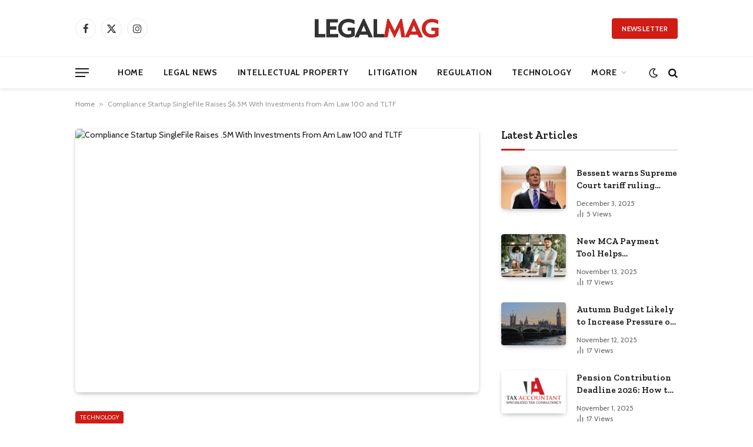

--- FILE ---
content_type: text/html; charset=UTF-8
request_url: https://legal-mag.com/compliance-startup-singlefile-raises-6-5m-with-investments-from-am-law-100-and-tltf/
body_size: 18289
content:

<!DOCTYPE html>
<html lang="en-US" prefix="og: https://ogp.me/ns#" class="s-light site-s-light">

<head>

	<meta charset="UTF-8" />
	<meta name="viewport" content="width=device-width, initial-scale=1" />
	
<!-- Search Engine Optimization by Rank Math - https://rankmath.com/ -->
<title>Compliance Startup SingleFile Raises $6.5M With Investments From Am Law 100 and TLTF | Legal Mag</title><link rel="preload" as="image" imagesrcset="https://images.law.com/contrib/content/uploads/sites/397/2024/03/SingleFile-Logo-767x633.jpg" imagesizes="(max-width: 672px) 100vw, 672px" /><link rel="preload" as="font" href="https://legal-mag.com/wp-content/themes/smart-mag/css/icons/fonts/ts-icons.woff2?v2.7" type="font/woff2" crossorigin="anonymous" />
<meta name="description" content="SingleFile, a startup that offers a platform to automate the compliance filing process, announced that it raised $6.5 million in an extended seed funding"/>
<meta name="robots" content="index, follow, max-snippet:-1, max-video-preview:-1, max-image-preview:large"/>
<link rel="canonical" href="https://legal-mag.com/compliance-startup-singlefile-raises-6-5m-with-investments-from-am-law-100-and-tltf/" />
<meta property="og:locale" content="en_US" />
<meta property="og:type" content="article" />
<meta property="og:title" content="Compliance Startup SingleFile Raises $6.5M With Investments From Am Law 100 and TLTF | Legal Mag" />
<meta property="og:description" content="SingleFile, a startup that offers a platform to automate the compliance filing process, announced that it raised $6.5 million in an extended seed funding" />
<meta property="og:url" content="https://legal-mag.com/compliance-startup-singlefile-raises-6-5m-with-investments-from-am-law-100-and-tltf/" />
<meta property="og:site_name" content="Legal Mag" />
<meta property="article:section" content="Technology" />
<meta property="article:published_time" content="2024-03-22T13:09:49-04:00" />
<meta name="twitter:card" content="summary_large_image" />
<meta name="twitter:title" content="Compliance Startup SingleFile Raises $6.5M With Investments From Am Law 100 and TLTF | Legal Mag" />
<meta name="twitter:description" content="SingleFile, a startup that offers a platform to automate the compliance filing process, announced that it raised $6.5 million in an extended seed funding" />
<meta name="twitter:label1" content="Written by" />
<meta name="twitter:data1" content="News Room" />
<meta name="twitter:label2" content="Time to read" />
<meta name="twitter:data2" content="Less than a minute" />
<script type="application/ld+json" class="rank-math-schema">{"@context":"https://schema.org","@graph":[{"@type":["NewsMediaOrganization","Organization"],"@id":"https://legal-mag.com/#organization","name":"Legal Mag","url":"https://legal-mag.com","logo":{"@type":"ImageObject","@id":"https://legal-mag.com/#logo","url":"https://legal-mag.com/wp-content/uploads/2023/12/LM-LOGO.png","contentUrl":"https://legal-mag.com/wp-content/uploads/2023/12/LM-LOGO.png","caption":"Legal Mag","inLanguage":"en-US","width":"423","height":"68"}},{"@type":"WebSite","@id":"https://legal-mag.com/#website","url":"https://legal-mag.com","name":"Legal Mag","publisher":{"@id":"https://legal-mag.com/#organization"},"inLanguage":"en-US"},{"@type":"ImageObject","@id":"https://images.law.com/contrib/content/uploads/sites/397/2024/03/SingleFile-Logo-767x633.jpg","url":"https://images.law.com/contrib/content/uploads/sites/397/2024/03/SingleFile-Logo-767x633.jpg","width":"200","height":"200","inLanguage":"en-US"},{"@type":"BreadcrumbList","@id":"https://legal-mag.com/compliance-startup-singlefile-raises-6-5m-with-investments-from-am-law-100-and-tltf/#breadcrumb","itemListElement":[{"@type":"ListItem","position":"1","item":{"@id":"https://legal-mag.com","name":"Home"}},{"@type":"ListItem","position":"2","item":{"@id":"https://legal-mag.com/compliance-startup-singlefile-raises-6-5m-with-investments-from-am-law-100-and-tltf/","name":"Compliance Startup SingleFile Raises $6.5M With Investments From Am Law 100 and TLTF"}}]},{"@type":"WebPage","@id":"https://legal-mag.com/compliance-startup-singlefile-raises-6-5m-with-investments-from-am-law-100-and-tltf/#webpage","url":"https://legal-mag.com/compliance-startup-singlefile-raises-6-5m-with-investments-from-am-law-100-and-tltf/","name":"Compliance Startup SingleFile Raises $6.5M With Investments From Am Law 100 and TLTF | Legal Mag","datePublished":"2024-03-22T13:09:49-04:00","dateModified":"2024-03-22T13:09:49-04:00","isPartOf":{"@id":"https://legal-mag.com/#website"},"primaryImageOfPage":{"@id":"https://images.law.com/contrib/content/uploads/sites/397/2024/03/SingleFile-Logo-767x633.jpg"},"inLanguage":"en-US","breadcrumb":{"@id":"https://legal-mag.com/compliance-startup-singlefile-raises-6-5m-with-investments-from-am-law-100-and-tltf/#breadcrumb"}},{"@type":"Person","@id":"https://legal-mag.com/author/staff/","name":"News Room","url":"https://legal-mag.com/author/staff/","image":{"@type":"ImageObject","@id":"https://legal-mag.com/wp-content/uploads/2023/12/avatar_user_1_1703657593-96x96.png","url":"https://legal-mag.com/wp-content/uploads/2023/12/avatar_user_1_1703657593-96x96.png","caption":"News Room","inLanguage":"en-US"},"sameAs":["https://legal-mag.com"],"worksFor":{"@id":"https://legal-mag.com/#organization"}},{"@type":"NewsArticle","headline":"Compliance Startup SingleFile Raises $6.5M With Investments From Am Law 100 and TLTF | Legal Mag","datePublished":"2024-03-22T13:09:49-04:00","dateModified":"2024-03-22T13:09:49-04:00","author":{"@id":"https://legal-mag.com/author/staff/","name":"News Room"},"publisher":{"@id":"https://legal-mag.com/#organization"},"description":"SingleFile, a startup that offers a platform to automate the compliance filing process, announced that it raised $6.5 million in an extended seed funding","name":"Compliance Startup SingleFile Raises $6.5M With Investments From Am Law 100 and TLTF | Legal Mag","@id":"https://legal-mag.com/compliance-startup-singlefile-raises-6-5m-with-investments-from-am-law-100-and-tltf/#richSnippet","isPartOf":{"@id":"https://legal-mag.com/compliance-startup-singlefile-raises-6-5m-with-investments-from-am-law-100-and-tltf/#webpage"},"image":{"@id":"https://images.law.com/contrib/content/uploads/sites/397/2024/03/SingleFile-Logo-767x633.jpg"},"inLanguage":"en-US","mainEntityOfPage":{"@id":"https://legal-mag.com/compliance-startup-singlefile-raises-6-5m-with-investments-from-am-law-100-and-tltf/#webpage"}}]}</script>
<!-- /Rank Math WordPress SEO plugin -->

<link rel='dns-prefetch' href='//www.googletagmanager.com' />
<link rel='dns-prefetch' href='//fonts.googleapis.com' />
<link rel="alternate" type="application/rss+xml" title="Legal Mag &raquo; Feed" href="https://legal-mag.com/feed/" />
<link rel="alternate" type="application/rss+xml" title="Legal Mag &raquo; Comments Feed" href="https://legal-mag.com/comments/feed/" />
<link rel="alternate" type="application/rss+xml" title="Legal Mag &raquo; Compliance Startup SingleFile Raises $6.5M With Investments From Am Law 100 and TLTF Comments Feed" href="https://legal-mag.com/compliance-startup-singlefile-raises-6-5m-with-investments-from-am-law-100-and-tltf/feed/" />
<link rel="alternate" title="oEmbed (JSON)" type="application/json+oembed" href="https://legal-mag.com/wp-json/oembed/1.0/embed?url=https%3A%2F%2Flegal-mag.com%2Fcompliance-startup-singlefile-raises-6-5m-with-investments-from-am-law-100-and-tltf%2F" />
<link rel="alternate" title="oEmbed (XML)" type="text/xml+oembed" href="https://legal-mag.com/wp-json/oembed/1.0/embed?url=https%3A%2F%2Flegal-mag.com%2Fcompliance-startup-singlefile-raises-6-5m-with-investments-from-am-law-100-and-tltf%2F&#038;format=xml" />
<link rel="alternate" type="application/rss+xml" title="Legal Mag &raquo; Stories Feed" href="https://legal-mag.com/web-stories/feed/"><style id='wp-img-auto-sizes-contain-inline-css' type='text/css'>
img:is([sizes=auto i],[sizes^="auto," i]){contain-intrinsic-size:3000px 1500px}
/*# sourceURL=wp-img-auto-sizes-contain-inline-css */
</style>
<style id='wp-emoji-styles-inline-css' type='text/css'>

	img.wp-smiley, img.emoji {
		display: inline !important;
		border: none !important;
		box-shadow: none !important;
		height: 1em !important;
		width: 1em !important;
		margin: 0 0.07em !important;
		vertical-align: -0.1em !important;
		background: none !important;
		padding: 0 !important;
	}
/*# sourceURL=wp-emoji-styles-inline-css */
</style>
<link rel='stylesheet' id='wp-block-library-css' href='https://legal-mag.com/wp-includes/css/dist/block-library/style.min.css?ver=6.9' type='text/css' media='all' />
<style id='classic-theme-styles-inline-css' type='text/css'>
/*! This file is auto-generated */
.wp-block-button__link{color:#fff;background-color:#32373c;border-radius:9999px;box-shadow:none;text-decoration:none;padding:calc(.667em + 2px) calc(1.333em + 2px);font-size:1.125em}.wp-block-file__button{background:#32373c;color:#fff;text-decoration:none}
/*# sourceURL=/wp-includes/css/classic-themes.min.css */
</style>
<style id='global-styles-inline-css' type='text/css'>
:root{--wp--preset--aspect-ratio--square: 1;--wp--preset--aspect-ratio--4-3: 4/3;--wp--preset--aspect-ratio--3-4: 3/4;--wp--preset--aspect-ratio--3-2: 3/2;--wp--preset--aspect-ratio--2-3: 2/3;--wp--preset--aspect-ratio--16-9: 16/9;--wp--preset--aspect-ratio--9-16: 9/16;--wp--preset--color--black: #000000;--wp--preset--color--cyan-bluish-gray: #abb8c3;--wp--preset--color--white: #ffffff;--wp--preset--color--pale-pink: #f78da7;--wp--preset--color--vivid-red: #cf2e2e;--wp--preset--color--luminous-vivid-orange: #ff6900;--wp--preset--color--luminous-vivid-amber: #fcb900;--wp--preset--color--light-green-cyan: #7bdcb5;--wp--preset--color--vivid-green-cyan: #00d084;--wp--preset--color--pale-cyan-blue: #8ed1fc;--wp--preset--color--vivid-cyan-blue: #0693e3;--wp--preset--color--vivid-purple: #9b51e0;--wp--preset--gradient--vivid-cyan-blue-to-vivid-purple: linear-gradient(135deg,rgb(6,147,227) 0%,rgb(155,81,224) 100%);--wp--preset--gradient--light-green-cyan-to-vivid-green-cyan: linear-gradient(135deg,rgb(122,220,180) 0%,rgb(0,208,130) 100%);--wp--preset--gradient--luminous-vivid-amber-to-luminous-vivid-orange: linear-gradient(135deg,rgb(252,185,0) 0%,rgb(255,105,0) 100%);--wp--preset--gradient--luminous-vivid-orange-to-vivid-red: linear-gradient(135deg,rgb(255,105,0) 0%,rgb(207,46,46) 100%);--wp--preset--gradient--very-light-gray-to-cyan-bluish-gray: linear-gradient(135deg,rgb(238,238,238) 0%,rgb(169,184,195) 100%);--wp--preset--gradient--cool-to-warm-spectrum: linear-gradient(135deg,rgb(74,234,220) 0%,rgb(151,120,209) 20%,rgb(207,42,186) 40%,rgb(238,44,130) 60%,rgb(251,105,98) 80%,rgb(254,248,76) 100%);--wp--preset--gradient--blush-light-purple: linear-gradient(135deg,rgb(255,206,236) 0%,rgb(152,150,240) 100%);--wp--preset--gradient--blush-bordeaux: linear-gradient(135deg,rgb(254,205,165) 0%,rgb(254,45,45) 50%,rgb(107,0,62) 100%);--wp--preset--gradient--luminous-dusk: linear-gradient(135deg,rgb(255,203,112) 0%,rgb(199,81,192) 50%,rgb(65,88,208) 100%);--wp--preset--gradient--pale-ocean: linear-gradient(135deg,rgb(255,245,203) 0%,rgb(182,227,212) 50%,rgb(51,167,181) 100%);--wp--preset--gradient--electric-grass: linear-gradient(135deg,rgb(202,248,128) 0%,rgb(113,206,126) 100%);--wp--preset--gradient--midnight: linear-gradient(135deg,rgb(2,3,129) 0%,rgb(40,116,252) 100%);--wp--preset--font-size--small: 13px;--wp--preset--font-size--medium: 20px;--wp--preset--font-size--large: 36px;--wp--preset--font-size--x-large: 42px;--wp--preset--spacing--20: 0.44rem;--wp--preset--spacing--30: 0.67rem;--wp--preset--spacing--40: 1rem;--wp--preset--spacing--50: 1.5rem;--wp--preset--spacing--60: 2.25rem;--wp--preset--spacing--70: 3.38rem;--wp--preset--spacing--80: 5.06rem;--wp--preset--shadow--natural: 6px 6px 9px rgba(0, 0, 0, 0.2);--wp--preset--shadow--deep: 12px 12px 50px rgba(0, 0, 0, 0.4);--wp--preset--shadow--sharp: 6px 6px 0px rgba(0, 0, 0, 0.2);--wp--preset--shadow--outlined: 6px 6px 0px -3px rgb(255, 255, 255), 6px 6px rgb(0, 0, 0);--wp--preset--shadow--crisp: 6px 6px 0px rgb(0, 0, 0);}:where(.is-layout-flex){gap: 0.5em;}:where(.is-layout-grid){gap: 0.5em;}body .is-layout-flex{display: flex;}.is-layout-flex{flex-wrap: wrap;align-items: center;}.is-layout-flex > :is(*, div){margin: 0;}body .is-layout-grid{display: grid;}.is-layout-grid > :is(*, div){margin: 0;}:where(.wp-block-columns.is-layout-flex){gap: 2em;}:where(.wp-block-columns.is-layout-grid){gap: 2em;}:where(.wp-block-post-template.is-layout-flex){gap: 1.25em;}:where(.wp-block-post-template.is-layout-grid){gap: 1.25em;}.has-black-color{color: var(--wp--preset--color--black) !important;}.has-cyan-bluish-gray-color{color: var(--wp--preset--color--cyan-bluish-gray) !important;}.has-white-color{color: var(--wp--preset--color--white) !important;}.has-pale-pink-color{color: var(--wp--preset--color--pale-pink) !important;}.has-vivid-red-color{color: var(--wp--preset--color--vivid-red) !important;}.has-luminous-vivid-orange-color{color: var(--wp--preset--color--luminous-vivid-orange) !important;}.has-luminous-vivid-amber-color{color: var(--wp--preset--color--luminous-vivid-amber) !important;}.has-light-green-cyan-color{color: var(--wp--preset--color--light-green-cyan) !important;}.has-vivid-green-cyan-color{color: var(--wp--preset--color--vivid-green-cyan) !important;}.has-pale-cyan-blue-color{color: var(--wp--preset--color--pale-cyan-blue) !important;}.has-vivid-cyan-blue-color{color: var(--wp--preset--color--vivid-cyan-blue) !important;}.has-vivid-purple-color{color: var(--wp--preset--color--vivid-purple) !important;}.has-black-background-color{background-color: var(--wp--preset--color--black) !important;}.has-cyan-bluish-gray-background-color{background-color: var(--wp--preset--color--cyan-bluish-gray) !important;}.has-white-background-color{background-color: var(--wp--preset--color--white) !important;}.has-pale-pink-background-color{background-color: var(--wp--preset--color--pale-pink) !important;}.has-vivid-red-background-color{background-color: var(--wp--preset--color--vivid-red) !important;}.has-luminous-vivid-orange-background-color{background-color: var(--wp--preset--color--luminous-vivid-orange) !important;}.has-luminous-vivid-amber-background-color{background-color: var(--wp--preset--color--luminous-vivid-amber) !important;}.has-light-green-cyan-background-color{background-color: var(--wp--preset--color--light-green-cyan) !important;}.has-vivid-green-cyan-background-color{background-color: var(--wp--preset--color--vivid-green-cyan) !important;}.has-pale-cyan-blue-background-color{background-color: var(--wp--preset--color--pale-cyan-blue) !important;}.has-vivid-cyan-blue-background-color{background-color: var(--wp--preset--color--vivid-cyan-blue) !important;}.has-vivid-purple-background-color{background-color: var(--wp--preset--color--vivid-purple) !important;}.has-black-border-color{border-color: var(--wp--preset--color--black) !important;}.has-cyan-bluish-gray-border-color{border-color: var(--wp--preset--color--cyan-bluish-gray) !important;}.has-white-border-color{border-color: var(--wp--preset--color--white) !important;}.has-pale-pink-border-color{border-color: var(--wp--preset--color--pale-pink) !important;}.has-vivid-red-border-color{border-color: var(--wp--preset--color--vivid-red) !important;}.has-luminous-vivid-orange-border-color{border-color: var(--wp--preset--color--luminous-vivid-orange) !important;}.has-luminous-vivid-amber-border-color{border-color: var(--wp--preset--color--luminous-vivid-amber) !important;}.has-light-green-cyan-border-color{border-color: var(--wp--preset--color--light-green-cyan) !important;}.has-vivid-green-cyan-border-color{border-color: var(--wp--preset--color--vivid-green-cyan) !important;}.has-pale-cyan-blue-border-color{border-color: var(--wp--preset--color--pale-cyan-blue) !important;}.has-vivid-cyan-blue-border-color{border-color: var(--wp--preset--color--vivid-cyan-blue) !important;}.has-vivid-purple-border-color{border-color: var(--wp--preset--color--vivid-purple) !important;}.has-vivid-cyan-blue-to-vivid-purple-gradient-background{background: var(--wp--preset--gradient--vivid-cyan-blue-to-vivid-purple) !important;}.has-light-green-cyan-to-vivid-green-cyan-gradient-background{background: var(--wp--preset--gradient--light-green-cyan-to-vivid-green-cyan) !important;}.has-luminous-vivid-amber-to-luminous-vivid-orange-gradient-background{background: var(--wp--preset--gradient--luminous-vivid-amber-to-luminous-vivid-orange) !important;}.has-luminous-vivid-orange-to-vivid-red-gradient-background{background: var(--wp--preset--gradient--luminous-vivid-orange-to-vivid-red) !important;}.has-very-light-gray-to-cyan-bluish-gray-gradient-background{background: var(--wp--preset--gradient--very-light-gray-to-cyan-bluish-gray) !important;}.has-cool-to-warm-spectrum-gradient-background{background: var(--wp--preset--gradient--cool-to-warm-spectrum) !important;}.has-blush-light-purple-gradient-background{background: var(--wp--preset--gradient--blush-light-purple) !important;}.has-blush-bordeaux-gradient-background{background: var(--wp--preset--gradient--blush-bordeaux) !important;}.has-luminous-dusk-gradient-background{background: var(--wp--preset--gradient--luminous-dusk) !important;}.has-pale-ocean-gradient-background{background: var(--wp--preset--gradient--pale-ocean) !important;}.has-electric-grass-gradient-background{background: var(--wp--preset--gradient--electric-grass) !important;}.has-midnight-gradient-background{background: var(--wp--preset--gradient--midnight) !important;}.has-small-font-size{font-size: var(--wp--preset--font-size--small) !important;}.has-medium-font-size{font-size: var(--wp--preset--font-size--medium) !important;}.has-large-font-size{font-size: var(--wp--preset--font-size--large) !important;}.has-x-large-font-size{font-size: var(--wp--preset--font-size--x-large) !important;}
:where(.wp-block-post-template.is-layout-flex){gap: 1.25em;}:where(.wp-block-post-template.is-layout-grid){gap: 1.25em;}
:where(.wp-block-term-template.is-layout-flex){gap: 1.25em;}:where(.wp-block-term-template.is-layout-grid){gap: 1.25em;}
:where(.wp-block-columns.is-layout-flex){gap: 2em;}:where(.wp-block-columns.is-layout-grid){gap: 2em;}
:root :where(.wp-block-pullquote){font-size: 1.5em;line-height: 1.6;}
/*# sourceURL=global-styles-inline-css */
</style>
<link rel='stylesheet' id='contact-form-7-css' href='https://legal-mag.com/wp-content/plugins/contact-form-7/includes/css/styles.css?ver=6.1.3' type='text/css' media='all' />
<style id='contact-form-7-inline-css' type='text/css'>
.wpcf7 .wpcf7-recaptcha iframe {margin-bottom: 0;}.wpcf7 .wpcf7-recaptcha[data-align="center"] > div {margin: 0 auto;}.wpcf7 .wpcf7-recaptcha[data-align="right"] > div {margin: 0 0 0 auto;}
/*# sourceURL=contact-form-7-inline-css */
</style>
<link rel='stylesheet' id='wp_automatic_gallery_style-css' href='https://legal-mag.com/wp-content/plugins/wp-automatic/css/wp-automatic.css?ver=1.0.0' type='text/css' media='all' />
<link rel='stylesheet' id='smartmag-core-css' href='https://legal-mag.com/wp-content/themes/smart-mag/style.css?ver=10.3.2' type='text/css' media='all' />
<style id='smartmag-core-inline-css' type='text/css'>
:root { --c-main: #d01c14;
--c-main-rgb: 208,28,20;
--text-font: "Cabin", system-ui, -apple-system, "Segoe UI", Arial, sans-serif;
--body-font: "Cabin", system-ui, -apple-system, "Segoe UI", Arial, sans-serif;
--tertiary-font: "Zilla Slab", system-ui, -apple-system, "Segoe UI", Arial, sans-serif;
--title-font: var(--tertiary-font);
--h-font: var(--tertiary-font);
--main-width: 1024px;
--c-post-meta: #636363;
--p-title-space: 11px;
--c-excerpts: #474747;
--excerpt-size: 14px;
--post-content-gaps: 1.5em; }
.post-title:not(._) { font-weight: 600; }
:root { --sidebar-width: 300px; }
.ts-row, .has-el-gap { --sidebar-c-width: calc(var(--sidebar-width) + var(--grid-gutter-h) + var(--sidebar-c-pad)); }
:root { --sidebar-pad: 20px; --sidebar-sep-pad: 20px; }
.smart-head-main { --c-shadow: rgba(0,0,0,0.07); }
.smart-head-main .smart-head-mid { --head-h: 96px; }
.smart-head-main .smart-head-bot { --head-h: 54px; border-top-width: 1px; border-top-color: #ededed; }
.s-dark .smart-head-main .smart-head-bot,
.smart-head-main .s-dark.smart-head-bot { border-top-color: #2d2d2d; }
.navigation { font-family: var(--body-font); }
.navigation-main .menu > li > a { font-size: 14px; font-weight: bold; letter-spacing: 0.05em; }
.smart-head-main .spc-social { --spc-social-fs: 17px; --spc-social-size: 35px; }
.smart-head-main { --search-icon-size: 17px; }
.smart-head-main .scheme-switcher { --icons-size: 17px; }
.smart-head-main .hamburger-icon { --line-weight: 2px; width: 23px; --height: 15px; }
.smart-head .ts-button1 { font-family: var(--body-font); border-radius: 4px; height: 35px; line-height: 35px; }
.upper-footer > .wrap { padding-top: 55px; padding-bottom: 55px; }
.lower-footer .inner { padding-top: 20px; padding-bottom: 20px; }
.post-meta { font-family: var(--body-font); }
.post-meta .text-in, .post-meta .post-cat > a { font-size: 11px; }
.post-meta .post-cat > a { font-weight: 600; letter-spacing: 0.1em; }
.s-light .block-wrap.s-dark { --c-post-meta: var(--c-contrast-450); }
.post-meta { --p-meta-sep: "\b7"; --p-meta-sep-pad: 10px; }
.post-meta .meta-item:before { transform: scale(2); }
.l-post { --media-radius: 4px; }
.l-post .excerpt { font-family: var(--body-font); }
.cat-labels .category { font-family: var(--body-font); font-size: 10px; font-weight: normal; border-radius: 4px; }
.block-head .heading { font-family: var(--tertiary-font); }
.block-head .filters { font-family: var(--tertiary-font); font-size: 13.5px; }
.block-head-c .heading { font-size: 19px; font-weight: 600; text-transform: initial; }
.block-head-c { --line-weight: 3px; --border-weight: 2px; }
.load-button { font-family: var(--body-font); font-size: 12px; padding-top: 13px; padding-bottom: 13px; width: 240px; min-width: 0; border-radius: 4px; }
.loop-grid .ratio-is-custom { padding-bottom: calc(100% / 1.68); }
.loop-grid-base .post-title { font-size: 17px; }
.loop-grid-sm .post-title { font-size: 15px; }
.has-nums .l-post { --num-font: var(--body-font); }
.has-nums-a .l-post .post-title:before,
.has-nums-b .l-post .content:before { font-size: 30px; }
.has-nums:not(.has-nums-c) { --num-color: var(--c-main); }
.has-nums-a .l-post .post-title:before,
.has-nums-b .l-post .content:before { content: counter(ts-loop) "."; }
.loop-list .post-title { font-size: 20px; }
.loop-small .post-title { font-size: 15px; }
.single-featured .featured, .the-post-header .featured { border-radius: 5px; --media-radius: 5px; overflow: hidden; }
.the-post-header .post-meta .post-title { line-height: 1.3; letter-spacing: 0.0001em; }
.entry-content { font-size: 16px; letter-spacing: 0.005em; }
:where(.entry-content) a { text-decoration: underline; text-underline-offset: 4px; text-decoration-thickness: 2px; }
.entry-content p { --post-content-gaps: 1.2em; }
.post-share-float .service { width: 34px; height: 34px; margin-bottom: 8px; font-size: 15px; }
@media (min-width: 1200px) { .s-head-modern-a .post-title { font-size: 33px; } }
@media (min-width: 940px) and (max-width: 1200px) { .ts-row, .has-el-gap { --sidebar-c-width: calc(var(--sidebar-width) + var(--grid-gutter-h) + var(--sidebar-c-pad)); }
.navigation-main .menu > li > a { font-size: calc(10px + (14px - 10px) * .7); } }


/*# sourceURL=smartmag-core-inline-css */
</style>
<link rel='stylesheet' id='smartmag-magnific-popup-css' href='https://legal-mag.com/wp-content/themes/smart-mag/css/lightbox.css?ver=10.3.2' type='text/css' media='all' />
<link rel='stylesheet' id='smartmag-icons-css' href='https://legal-mag.com/wp-content/themes/smart-mag/css/icons/icons.css?ver=10.3.2' type='text/css' media='all' />
<link crossorigin="anonymous" rel='stylesheet' id='smartmag-gfonts-custom-css' href='https://fonts.googleapis.com/css?family=Cabin%3A400%2C500%2C600%2C700%2Cnormal%7CZilla+Slab%3A400%2C500%2C600%2C700&#038;display=swap' type='text/css' media='all' />
<script type="f5fc4bf948754bac309aef56-text/javascript" src="https://legal-mag.com/wp-includes/js/jquery/jquery.min.js?ver=3.7.1" id="jquery-core-js"></script>
<script type="f5fc4bf948754bac309aef56-text/javascript" src="https://legal-mag.com/wp-includes/js/jquery/jquery-migrate.min.js?ver=3.4.1" id="jquery-migrate-js"></script>
<script type="f5fc4bf948754bac309aef56-text/javascript" src="https://legal-mag.com/wp-content/plugins/wp-automatic/js/main-front.js?ver=6.9" id="wp_automatic_gallery-js"></script>
<script type="f5fc4bf948754bac309aef56-text/javascript" src="https://legal-mag.com/wp-content/plugins/sphere-post-views/assets/js/post-views.js?ver=1.0.1" id="sphere-post-views-js"></script>
<script type="f5fc4bf948754bac309aef56-text/javascript" id="sphere-post-views-js-after">
/* <![CDATA[ */
var Sphere_PostViews = {"ajaxUrl":"https:\/\/legal-mag.com\/wp-admin\/admin-ajax.php?sphere_post_views=1","sampling":0,"samplingRate":10,"repeatCountDelay":0,"postID":17262,"token":"d721b956cf"}
//# sourceURL=sphere-post-views-js-after
/* ]]> */
</script>

<!-- Google Analytics snippet added by Site Kit -->
<script type="f5fc4bf948754bac309aef56-text/javascript" src="https://www.googletagmanager.com/gtag/js?id=GT-NNXW62N" id="google_gtagjs-js" async></script>
<script type="f5fc4bf948754bac309aef56-text/javascript" id="google_gtagjs-js-after">
/* <![CDATA[ */
window.dataLayer = window.dataLayer || [];function gtag(){dataLayer.push(arguments);}
gtag('set', 'linker', {"domains":["legal-mag.com"]} );
gtag("js", new Date());
gtag("set", "developer_id.dZTNiMT", true);
gtag("config", "GT-NNXW62N");
//# sourceURL=google_gtagjs-js-after
/* ]]> */
</script>

<!-- End Google Analytics snippet added by Site Kit -->
<link rel="https://api.w.org/" href="https://legal-mag.com/wp-json/" /><link rel="alternate" title="JSON" type="application/json" href="https://legal-mag.com/wp-json/wp/v2/posts/17262" /><link rel="EditURI" type="application/rsd+xml" title="RSD" href="https://legal-mag.com/xmlrpc.php?rsd" />
<meta name="generator" content="WordPress 6.9" />
<link rel='shortlink' href='https://legal-mag.com/?p=17262' />
<!-- FIFU:meta:begin:image -->
<meta property="og:image" content="https://images.law.com/contrib/content/uploads/sites/397/2024/03/SingleFile-Logo-767x633.jpg" />
<!-- FIFU:meta:end:image --><!-- FIFU:meta:begin:twitter -->
<meta name="twitter:image" content="https://images.law.com/contrib/content/uploads/sites/397/2024/03/SingleFile-Logo-767x633.jpg" />
<!-- FIFU:meta:end:twitter --><meta name="generator" content="Site Kit by Google 1.116.0" />
		<script type="f5fc4bf948754bac309aef56-text/javascript">
		var BunyadSchemeKey = 'bunyad-scheme';
		(() => {
			const d = document.documentElement;
			const c = d.classList;
			var scheme = localStorage.getItem(BunyadSchemeKey);
			
			if (scheme) {
				d.dataset.origClass = c;
				scheme === 'dark' ? c.remove('s-light', 'site-s-light') : c.remove('s-dark', 'site-s-dark');
				c.add('site-s-' + scheme, 's-' + scheme);
			}
		})();
		</script>
		<meta name="generator" content="Elementor 3.33.4; features: e_font_icon_svg, additional_custom_breakpoints; settings: css_print_method-external, google_font-enabled, font_display-swap">
			<style>
				.e-con.e-parent:nth-of-type(n+4):not(.e-lazyloaded):not(.e-no-lazyload),
				.e-con.e-parent:nth-of-type(n+4):not(.e-lazyloaded):not(.e-no-lazyload) * {
					background-image: none !important;
				}
				@media screen and (max-height: 1024px) {
					.e-con.e-parent:nth-of-type(n+3):not(.e-lazyloaded):not(.e-no-lazyload),
					.e-con.e-parent:nth-of-type(n+3):not(.e-lazyloaded):not(.e-no-lazyload) * {
						background-image: none !important;
					}
				}
				@media screen and (max-height: 640px) {
					.e-con.e-parent:nth-of-type(n+2):not(.e-lazyloaded):not(.e-no-lazyload),
					.e-con.e-parent:nth-of-type(n+2):not(.e-lazyloaded):not(.e-no-lazyload) * {
						background-image: none !important;
					}
				}
			</style>
			<link rel="amphtml" href="https://legal-mag.com/compliance-startup-singlefile-raises-6-5m-with-investments-from-am-law-100-and-tltf/amp/"><link rel="icon" href="https://legal-mag.com/wp-content/uploads/2023/12/cropped-LM-ICON-32x32.png" sizes="32x32" />
<link rel="icon" href="https://legal-mag.com/wp-content/uploads/2023/12/cropped-LM-ICON-192x192.png" sizes="192x192" />
<link rel="apple-touch-icon" href="https://legal-mag.com/wp-content/uploads/2023/12/cropped-LM-ICON-180x180.png" />
<meta name="msapplication-TileImage" content="https://legal-mag.com/wp-content/uploads/2023/12/cropped-LM-ICON-270x270.png" />

<!-- FIFU:jsonld:begin -->
<script type="application/ld+json">{"@context":"https://schema.org","@graph":[{"@type":"ImageObject","@id":"https://images.law.com/contrib/content/uploads/sites/397/2024/03/SingleFile-Logo-767x633.jpg","url":"https://images.law.com/contrib/content/uploads/sites/397/2024/03/SingleFile-Logo-767x633.jpg","contentUrl":"https://images.law.com/contrib/content/uploads/sites/397/2024/03/SingleFile-Logo-767x633.jpg","mainEntityOfPage":"https://legal-mag.com/compliance-startup-singlefile-raises-6-5m-with-investments-from-am-law-100-and-tltf/"}]}</script>
<!-- FIFU:jsonld:end -->
		<style type="text/css" id="wp-custom-css">
			#onesignal-slidedown-container #onesignal-slidedown-dialog .slidedown-button.primary {
    padding-bottom: 34px !important;
    padding-top: 8px !important;
}

.entry-content input:not([type=submit]) {
    width: 100% !important;
}		</style>
		

<link rel="preload" as="image" href="https://a57.foxnews.com/static.foxbusiness.com/foxbusiness.com/content/uploads/2025/12/931/523/bill-anderson-roundup-weedkiller-fox-business-news.jpg?ve=1&#038;tl=1"><link rel="preload" as="image" href="https://a57.foxnews.com/static.foxbusiness.com/foxbusiness.com/content/uploads/2025/09/931/523/treasury-secretary-scott-bessent.jpg?ve=1&#038;tl=1"><link rel="preload" as="image" href="https://images.law.com/contrib/content/uploads/sites/397/2024/03/SingleFile-Logo-767x633.jpg"><link rel="preload" as="image" href="https://images.law.com/contrib/content/uploads/sites/405/2024/08/Thomson-Reuters-Safe-Sign-Technologies-767x633.jpg"><link rel="preload" as="image" href="https://images.law.com/contrib/content/uploads/sites/397/2024/08/richardsusskindhighres-5-767x633.jpg"><link rel="preload" as="image" href="https://images.law.com/contrib/content/uploads/sites/397/2023/05/Spellbook-Logo-767x633-1.jpg"><link rel="preload" as="image" href="https://a57.foxnews.com/static.foxbusiness.com/foxbusiness.com/content/uploads/2025/09/931/523/treasury-secretary-scott-bessent.jpg?ve=1&#038;tl=1"><link rel="preload" as="image" href="https://images.law.com/contrib/content/uploads/sites/292/2024/03/Polaris-Off-Road-Vehicle-767x633.jpg"><link rel="preload" as="image" href="https://images.law.com/contrib/content/uploads/sites/405/2024/04/2024-Am-Law-100-Logo-767x633-767x633.jpg"><link rel="preload" as="image" href="https://images.law.com/contrib/content/uploads/sites/402/2024/07/Tuffs-Napierkowski-767x633.jpg"></head>











<body data-rsssl=1 class="wp-singular post-template-default single single-post postid-17262 single-format-standard wp-theme-smart-mag right-sidebar post-layout-modern-below post-cat-46 has-lb has-lb-sm ts-img-hov-fade layout-normal elementor-default elementor-kit-26709">



<div class="main-wrap">

	
<div class="off-canvas-backdrop"></div>
<div class="mobile-menu-container off-canvas" id="off-canvas">

	<div class="off-canvas-head">
		<a href="#" class="close">
			<span class="visuallyhidden">Close Menu</span>
			<i class="tsi tsi-times"></i>
		</a>

		<div class="ts-logo">
			<img class="logo-mobile logo-image logo-image-dark" src="https://legal-mag.com/wp-content/uploads/2023/12/LM-LOGO-WHITE.png" width="212" height="34" alt="Legal Mag"/><img class="logo-mobile logo-image" src="https://legal-mag.com/wp-content/uploads/2023/12/LM-LOGO.png" width="212" height="34" alt="Legal Mag"/>		</div>
	</div>

	<div class="off-canvas-content">

		
			<ul id="menu-main-menu" class="mobile-menu"><li id="menu-item-7775" class="menu-item menu-item-type-custom menu-item-object-custom menu-item-home menu-item-7775"><a href="https://legal-mag.com">Home</a></li>
<li id="menu-item-8028" class="menu-item menu-item-type-taxonomy menu-item-object-category menu-item-8028"><a href="https://legal-mag.com/category/legal-news/">Legal News</a></li>
<li id="menu-item-8026" class="menu-item menu-item-type-taxonomy menu-item-object-category menu-item-8026"><a href="https://legal-mag.com/category/intellectual-property/">Intellectual Property</a></li>
<li id="menu-item-8029" class="menu-item menu-item-type-taxonomy menu-item-object-category menu-item-8029"><a href="https://legal-mag.com/category/litigation/">Litigation</a></li>
<li id="menu-item-8031" class="menu-item menu-item-type-taxonomy menu-item-object-category menu-item-8031"><a href="https://legal-mag.com/category/regulation/">Regulation</a></li>
<li id="menu-item-8032" class="menu-item menu-item-type-taxonomy menu-item-object-category current-post-ancestor current-menu-parent current-post-parent menu-item-8032"><a href="https://legal-mag.com/category/technology/">Technology</a></li>
<li id="menu-item-8034" class="menu-item menu-item-type-custom menu-item-object-custom menu-item-has-children menu-item-8034"><a href="#">More</a>
<ul class="sub-menu">
	<li id="menu-item-8025" class="menu-item menu-item-type-taxonomy menu-item-object-category menu-item-8025"><a href="https://legal-mag.com/category/firms/">Firms</a></li>
	<li id="menu-item-8027" class="menu-item menu-item-type-taxonomy menu-item-object-category menu-item-8027"><a href="https://legal-mag.com/category/law-practice/">Law Practice</a></li>
	<li id="menu-item-8033" class="menu-item menu-item-type-taxonomy menu-item-object-category menu-item-8033"><a href="https://legal-mag.com/category/trending/">Trending</a></li>
	<li id="menu-item-8030" class="menu-item menu-item-type-taxonomy menu-item-object-category menu-item-8030"><a href="https://legal-mag.com/category/press-release/">Press Release</a></li>
</ul>
</li>
</ul>
		
					<div class="off-canvas-widgets">
				
		<div id="smartmag-block-posts-small-3" class="widget ts-block-widget smartmag-widget-posts-small">		
		<div class="block">
					<section class="block-wrap block-posts-small block-sc mb-none has-media-shadows" data-id="1">

			<div class="widget-title block-head block-head-ac block-head-b"><h5 class="heading">What's On</h5></div>	
			<div class="block-content">
				
	<div class="loop loop-small loop-small-a loop-sep loop-small-sep grid grid-1 md:grid-1 sm:grid-1 xs:grid-1">

					
<article class="l-post small-post small-a-post m-pos-left">

	
			<div class="media">

		
			<a href="https://legal-mag.com/trump-administration-backs-bayers-supreme-court-bid-on-roundup-lawsuits/" class="image-link media-ratio ratio-3-2" title="Trump administration backs Bayer&#8217;s Supreme Court bid on Roundup lawsuits"><img post-id="28554" fifu-featured="1" width="94" height="63" src="https://a57.foxnews.com/static.foxbusiness.com/foxbusiness.com/content/uploads/2025/12/931/523/bill-anderson-roundup-weedkiller-fox-business-news.jpg?ve=1&amp;tl=1" class="attachment-large size-large wp-post-image" alt="Trump administration backs Bayer&#8217;s Supreme Court bid on Roundup lawsuits" title="Trump administration backs Bayer&#8217;s Supreme Court bid on Roundup lawsuits" title="Trump administration backs Bayer&#8217;s Supreme Court bid on Roundup lawsuits" sizes="(max-width: 94px) 100vw, 94px" title="Trump administration backs Bayer&#8217;s Supreme Court bid on Roundup lawsuits" decoding="async" /></a>			
			
			
			
		
		</div>
	

	
		<div class="content">

			<div class="post-meta post-meta-a post-meta-left has-below"><h4 class="is-title post-title"><a href="https://legal-mag.com/trump-administration-backs-bayers-supreme-court-bid-on-roundup-lawsuits/">Trump administration backs Bayer&#8217;s Supreme Court bid on Roundup lawsuits</a></h4><div class="post-meta-items meta-below"><span class="meta-item date"><span class="date-link"><time class="post-date" datetime="2025-12-03T19:13:32-05:00">December 3, 2025</time></span></span></div></div>			
			
			
		</div>

	
</article>	
					
<article class="l-post small-post small-a-post m-pos-left">

	
			<div class="media">

		
			<a href="https://legal-mag.com/bessent-warns-supreme-court-tariff-ruling-would-hurt-american-people/" class="image-link media-ratio ratio-3-2" title="Bessent warns Supreme Court tariff ruling would hurt American people"><img post-id="28551" fifu-featured="1" loading="lazy" width="94" height="63" src="https://a57.foxnews.com/static.foxbusiness.com/foxbusiness.com/content/uploads/2025/09/931/523/treasury-secretary-scott-bessent.jpg?ve=1&amp;tl=1" class="attachment-large size-large wp-post-image" alt="Bessent warns Supreme Court tariff ruling would hurt American people" title="Bessent warns Supreme Court tariff ruling would hurt American people" title="Bessent warns Supreme Court tariff ruling would hurt American people" sizes="(max-width: 94px) 100vw, 94px" title="Bessent warns Supreme Court tariff ruling would hurt American people" decoding="async" /></a>			
			
			
			
		
		</div>
	

	
		<div class="content">

			<div class="post-meta post-meta-a post-meta-left has-below"><h4 class="is-title post-title"><a href="https://legal-mag.com/bessent-warns-supreme-court-tariff-ruling-would-hurt-american-people/">Bessent warns Supreme Court tariff ruling would hurt American people</a></h4><div class="post-meta-items meta-below"><span class="meta-item date"><span class="date-link"><time class="post-date" datetime="2025-12-03T17:11:39-05:00">December 3, 2025</time></span></span></div></div>			
			
			
		</div>

	
</article>	
					
<article class="l-post small-post small-a-post m-pos-left">

	
			<div class="media">

		
			<a href="https://legal-mag.com/new-mca-payment-tool-helps-entrepreneurs-ease-cash-flow-challenges-during-national-entrepreneurship-month/" class="image-link media-ratio ratio-3-2" title="New MCA Payment Tool Helps Entrepreneurs Ease Cash Flow Challenges During National Entrepreneurship Month"><img loading="lazy" width="94" height="63" src="https://legal-mag.com/wp-content/uploads/2025/11/Screenshot-2025-11-13-101507-300x214.png" class="attachment-medium size-medium wp-post-image" alt="New MCA Payment Tool Helps Entrepreneurs Ease Cash Flow Challenges During National Entrepreneurship Month" title="New MCA Payment Tool Helps Entrepreneurs Ease Cash Flow Challenges During National Entrepreneurship Month" sizes="(max-width: 94px) 100vw, 94px" title="New MCA Payment Tool Helps Entrepreneurs Ease Cash Flow Challenges During National Entrepreneurship Month" decoding="async" srcset="https://legal-mag.com/wp-content/uploads/2025/11/Screenshot-2025-11-13-101507-300x214.png 300w, https://legal-mag.com/wp-content/uploads/2025/11/Screenshot-2025-11-13-101507-150x107.png 150w, https://legal-mag.com/wp-content/uploads/2025/11/Screenshot-2025-11-13-101507-450x321.png 450w, https://legal-mag.com/wp-content/uploads/2025/11/Screenshot-2025-11-13-101507.png 620w" /></a>			
			
			
			
		
		</div>
	

	
		<div class="content">

			<div class="post-meta post-meta-a post-meta-left has-below"><h4 class="is-title post-title"><a href="https://legal-mag.com/new-mca-payment-tool-helps-entrepreneurs-ease-cash-flow-challenges-during-national-entrepreneurship-month/">New MCA Payment Tool Helps Entrepreneurs Ease Cash Flow Challenges During National Entrepreneurship Month</a></h4><div class="post-meta-items meta-below"><span class="meta-item date"><span class="date-link"><time class="post-date" datetime="2025-11-13T00:12:45-05:00">November 13, 2025</time></span></span></div></div>			
			
			
		</div>

	
</article>	
					
<article class="l-post small-post small-a-post m-pos-left">

	
			<div class="media">

		
			<a href="https://legal-mag.com/autumn-budget-likely-to-increase-pressure-on-smes-new-survey-warns/" class="image-link media-ratio ratio-3-2" title="Autumn Budget Likely to Increase Pressure on SMEs, New Survey Warns"><img loading="lazy" width="94" height="63" src="https://legal-mag.com/wp-content/uploads/2025/11/Screenshot-2025-11-12-185406-300x200.png" class="attachment-medium size-medium wp-post-image" alt="Autumn Budget Likely to Increase Pressure on SMEs, New Survey Warns" title="Autumn Budget Likely to Increase Pressure on SMEs, New Survey Warns" sizes="(max-width: 94px) 100vw, 94px" title="Autumn Budget Likely to Increase Pressure on SMEs, New Survey Warns" decoding="async" srcset="https://legal-mag.com/wp-content/uploads/2025/11/Screenshot-2025-11-12-185406-300x200.png 300w, https://legal-mag.com/wp-content/uploads/2025/11/Screenshot-2025-11-12-185406-150x100.png 150w, https://legal-mag.com/wp-content/uploads/2025/11/Screenshot-2025-11-12-185406-450x300.png 450w, https://legal-mag.com/wp-content/uploads/2025/11/Screenshot-2025-11-12-185406.png 622w" /></a>			
			
			
			
		
		</div>
	

	
		<div class="content">

			<div class="post-meta post-meta-a post-meta-left has-below"><h4 class="is-title post-title"><a href="https://legal-mag.com/autumn-budget-likely-to-increase-pressure-on-smes-new-survey-warns/">Autumn Budget Likely to Increase Pressure on SMEs, New Survey Warns</a></h4><div class="post-meta-items meta-below"><span class="meta-item date"><span class="date-link"><time class="post-date" datetime="2025-11-12T23:32:49-05:00">November 12, 2025</time></span></span></div></div>			
			
			
		</div>

	
</article>	
					
<article class="l-post small-post small-a-post m-pos-left">

	
			<div class="media">

		
			<a href="https://legal-mag.com/pension-contribution-deadline-2026-how-to-use-carry-forward-to-save-18000-in-tax/" class="image-link media-ratio ratio-3-2" title="Pension Contribution Deadline 2026: How to Use Carry Forward to Save £18,000 in Tax"><img loading="lazy" width="94" height="63" src="https://legal-mag.com/wp-content/uploads/2025/11/Screenshot-2025-11-01-at-5.38.11-AM-300x191.png" class="attachment-medium size-medium wp-post-image" alt="Pension Contribution Deadline 2026: How to Use Carry Forward to Save £18,000 in Tax" title="Pension Contribution Deadline 2026: How to Use Carry Forward to Save £18,000 in Tax" sizes="(max-width: 94px) 100vw, 94px" title="Pension Contribution Deadline 2026: How to Use Carry Forward to Save £18,000 in Tax" decoding="async" srcset="https://legal-mag.com/wp-content/uploads/2025/11/Screenshot-2025-11-01-at-5.38.11-AM-300x191.png 300w, https://legal-mag.com/wp-content/uploads/2025/11/Screenshot-2025-11-01-at-5.38.11-AM-1024x654.png 1024w, https://legal-mag.com/wp-content/uploads/2025/11/Screenshot-2025-11-01-at-5.38.11-AM-768x490.png 768w, https://legal-mag.com/wp-content/uploads/2025/11/Screenshot-2025-11-01-at-5.38.11-AM-1536x980.png 1536w, https://legal-mag.com/wp-content/uploads/2025/11/Screenshot-2025-11-01-at-5.38.11-AM-2048x1307.png 2048w, https://legal-mag.com/wp-content/uploads/2025/11/Screenshot-2025-11-01-at-5.38.11-AM-150x96.png 150w, https://legal-mag.com/wp-content/uploads/2025/11/Screenshot-2025-11-01-at-5.38.11-AM-450x287.png 450w, https://legal-mag.com/wp-content/uploads/2025/11/Screenshot-2025-11-01-at-5.38.11-AM-1200x766.png 1200w" /></a>			
			
			
			
		
		</div>
	

	
		<div class="content">

			<div class="post-meta post-meta-a post-meta-left has-below"><h4 class="is-title post-title"><a href="https://legal-mag.com/pension-contribution-deadline-2026-how-to-use-carry-forward-to-save-18000-in-tax/">Pension Contribution Deadline 2026: How to Use Carry Forward to Save £18,000 in Tax</a></h4><div class="post-meta-items meta-below"><span class="meta-item date"><span class="date-link"><time class="post-date" datetime="2025-11-01T03:48:22-04:00">November 1, 2025</time></span></span></div></div>			
			
			
		</div>

	
</article>	
		
	</div>

					</div>

		</section>
				</div>

		</div>			</div>
		
		
		<div class="spc-social-block spc-social spc-social-b smart-head-social">
		
			
				<a href="#" class="link service s-facebook" target="_blank" rel="nofollow noopener">
					<i class="icon tsi tsi-facebook"></i>					<span class="visuallyhidden">Facebook</span>
				</a>
									
			
				<a href="#" class="link service s-twitter" target="_blank" rel="nofollow noopener">
					<i class="icon tsi tsi-twitter"></i>					<span class="visuallyhidden">X (Twitter)</span>
				</a>
									
			
				<a href="#" class="link service s-instagram" target="_blank" rel="nofollow noopener">
					<i class="icon tsi tsi-instagram"></i>					<span class="visuallyhidden">Instagram</span>
				</a>
									
			
		</div>

		
	</div>

</div>
<div class="smart-head smart-head-b smart-head-main" id="smart-head" data-sticky="auto" data-sticky-type="smart" data-sticky-full>
	
	<div class="smart-head-row smart-head-mid smart-head-row-3 is-light smart-head-row-full">

		<div class="inner wrap">

							
				<div class="items items-left ">
				
		<div class="spc-social-block spc-social spc-social-b smart-head-social">
		
			
				<a href="#" class="link service s-facebook" target="_blank" rel="nofollow noopener">
					<i class="icon tsi tsi-facebook"></i>					<span class="visuallyhidden">Facebook</span>
				</a>
									
			
				<a href="#" class="link service s-twitter" target="_blank" rel="nofollow noopener">
					<i class="icon tsi tsi-twitter"></i>					<span class="visuallyhidden">X (Twitter)</span>
				</a>
									
			
				<a href="#" class="link service s-instagram" target="_blank" rel="nofollow noopener">
					<i class="icon tsi tsi-instagram"></i>					<span class="visuallyhidden">Instagram</span>
				</a>
									
			
		</div>

						</div>

							
				<div class="items items-center ">
					<a href="https://legal-mag.com/" title="Legal Mag" rel="home" class="logo-link ts-logo logo-is-image">
		<span>
			
				
					<img loading="lazy" src="https://legal-mag.com/wp-content/uploads/2023/12/LM-LOGOWHITE-SM.png" class="logo-image logo-image-dark" alt="Legal Mag" srcset="https://legal-mag.com/wp-content/uploads/2023/12/LM-LOGOWHITE-SM.png ,https://legal-mag.com/wp-content/uploads/2023/12/LM-LOGO-WHITE.png 2x" width="212" height="34"/><img loading="lazy" src="https://legal-mag.com/wp-content/uploads/2023/12/LM-LOGO-SM.png" class="logo-image" alt="Legal Mag" srcset="https://legal-mag.com/wp-content/uploads/2023/12/LM-LOGO-SM.png ,https://legal-mag.com/wp-content/uploads/2023/12/LM-LOGO.png 2x" width="212" height="34"/>
									 
					</span>
	</a>				</div>

							
				<div class="items items-right ">
				
	<a href="#" class="ts-button ts-button-a ts-button1">
		Newsletter	</a>
				</div>

						
		</div>
	</div>

	
	<div class="smart-head-row smart-head-bot smart-head-row-3 is-light has-center-nav smart-head-row-full">

		<div class="inner wrap">

							
				<div class="items items-left ">
				
<button class="offcanvas-toggle has-icon" type="button" aria-label="Menu">
	<span class="hamburger-icon hamburger-icon-a">
		<span class="inner"></span>
	</span>
</button>				</div>

							
				<div class="items items-center ">
					<div class="nav-wrap">
		<nav class="navigation navigation-main nav-hov-a">
			<ul id="menu-main-menu-1" class="menu"><li class="menu-item menu-item-type-custom menu-item-object-custom menu-item-home menu-item-7775"><a href="https://legal-mag.com">Home</a></li>
<li class="menu-item menu-item-type-taxonomy menu-item-object-category menu-cat-48 menu-item-8028"><a href="https://legal-mag.com/category/legal-news/">Legal News</a></li>
<li class="menu-item menu-item-type-taxonomy menu-item-object-category menu-cat-42 menu-item-8026"><a href="https://legal-mag.com/category/intellectual-property/">Intellectual Property</a></li>
<li class="menu-item menu-item-type-taxonomy menu-item-object-category menu-cat-45 menu-item-8029"><a href="https://legal-mag.com/category/litigation/">Litigation</a></li>
<li class="menu-item menu-item-type-taxonomy menu-item-object-category menu-cat-47 menu-item-8031"><a href="https://legal-mag.com/category/regulation/">Regulation</a></li>
<li class="menu-item menu-item-type-taxonomy menu-item-object-category current-post-ancestor current-menu-parent current-post-parent menu-cat-46 menu-item-8032"><a href="https://legal-mag.com/category/technology/">Technology</a></li>
<li class="menu-item menu-item-type-custom menu-item-object-custom menu-item-has-children menu-item-8034"><a href="#">More</a>
<ul class="sub-menu">
	<li class="menu-item menu-item-type-taxonomy menu-item-object-category menu-cat-43 menu-item-8025"><a href="https://legal-mag.com/category/firms/">Firms</a></li>
	<li class="menu-item menu-item-type-taxonomy menu-item-object-category menu-cat-44 menu-item-8027"><a href="https://legal-mag.com/category/law-practice/">Law Practice</a></li>
	<li class="menu-item menu-item-type-taxonomy menu-item-object-category menu-cat-50 menu-item-8033"><a href="https://legal-mag.com/category/trending/">Trending</a></li>
	<li class="menu-item menu-item-type-taxonomy menu-item-object-category menu-cat-49 menu-item-8030"><a href="https://legal-mag.com/category/press-release/">Press Release</a></li>
</ul>
</li>
</ul>		</nav>
	</div>
				</div>

							
				<div class="items items-right ">
				
<div class="scheme-switcher has-icon-only">
	<a href="#" class="toggle is-icon toggle-dark" title="Switch to Dark Design - easier on eyes.">
		<i class="icon tsi tsi-moon"></i>
	</a>
	<a href="#" class="toggle is-icon toggle-light" title="Switch to Light Design.">
		<i class="icon tsi tsi-bright"></i>
	</a>
</div>

	<a href="#" class="search-icon has-icon-only is-icon" title="Search">
		<i class="tsi tsi-search"></i>
	</a>

				</div>

						
		</div>
	</div>

	</div>
<div class="smart-head smart-head-a smart-head-mobile" id="smart-head-mobile" data-sticky="mid" data-sticky-type="smart" data-sticky-full>
	
	<div class="smart-head-row smart-head-mid smart-head-row-3 s-dark smart-head-row-full">

		<div class="inner wrap">

							
				<div class="items items-left ">
				
<button class="offcanvas-toggle has-icon" type="button" aria-label="Menu">
	<span class="hamburger-icon hamburger-icon-a">
		<span class="inner"></span>
	</span>
</button>				</div>

							
				<div class="items items-center ">
					<a href="https://legal-mag.com/" title="Legal Mag" rel="home" class="logo-link ts-logo logo-is-image">
		<span>
			
									<img class="logo-mobile logo-image logo-image-dark" src="https://legal-mag.com/wp-content/uploads/2023/12/LM-LOGO-WHITE.png" width="212" height="34" alt="Legal Mag"/><img class="logo-mobile logo-image" src="https://legal-mag.com/wp-content/uploads/2023/12/LM-LOGO.png" width="212" height="34" alt="Legal Mag"/>									 
					</span>
	</a>				</div>

							
				<div class="items items-right ">
				

	<a href="#" class="search-icon has-icon-only is-icon" title="Search">
		<i class="tsi tsi-search"></i>
	</a>

				</div>

						
		</div>
	</div>

	</div>
<nav class="breadcrumbs is-full-width breadcrumbs-a" id="breadcrumb"><div class="inner ts-contain "><a href="https://legal-mag.com">Home</a><span class="separator"> » </span><span class="last">Compliance Startup SingleFile Raises $6.5M With Investments From Am Law 100 and TLTF</span></div></nav>
<div class="main ts-contain cf right-sidebar">
	
		

<div class="ts-row has-head-below">
	<div class="col-8 main-content s-post-contain">

					<div class="the-post-header s-head-modern s-head-modern-a s-head-modern-below">
	<div class="post-meta post-meta-a post-meta-left post-meta-single has-below"><div class="post-meta-items meta-above"><span class="meta-item cat-labels">
						
						<a href="https://legal-mag.com/category/technology/" class="category term-color-46" rel="category">Technology</a>
					</span>
					</div><h1 class="is-title post-title">Compliance Startup SingleFile Raises $6.5M With Investments From Am Law 100 and TLTF</h1><div class="post-meta-items meta-below has-author-img"><span class="meta-item post-author has-img"><img alt='News Room' src='https://legal-mag.com/wp-content/uploads/2023/12/avatar_user_1_1703657593-32x32.png' srcset='https://legal-mag.com/wp-content/uploads/2023/12/avatar_user_1_1703657593-64x64.png 2x' class='avatar avatar-32 photo' height='32' width='32' decoding='async'/><span class="by">By</span> <a href="https://legal-mag.com/author/staff/" title="Posts by News Room" rel="author">News Room</a></span><span class="meta-item has-next-icon date"><time class="post-date" datetime="2024-03-22T13:09:49-04:00">March 22, 2024</time></span><span class="meta-item read-time has-icon"><i class="tsi tsi-clock"></i>1 Min Read</span></div></div>
	<div class="post-share post-share-b spc-social-colors  post-share-b-circles show-sm show-xs">

				
		
				
			<a href="https://www.facebook.com/sharer.php?u=https%3A%2F%2Flegal-mag.com%2Fcompliance-startup-singlefile-raises-6-5m-with-investments-from-am-law-100-and-tltf%2F" class="cf service s-facebook service-lg" 
				title="Share on Facebook" target="_blank" rel="nofollow noopener">
				<i class="tsi tsi-tsi tsi-facebook"></i>
				<span class="label">Facebook</span>
							</a>
				
				
			<a href="https://twitter.com/intent/tweet?url=https%3A%2F%2Flegal-mag.com%2Fcompliance-startup-singlefile-raises-6-5m-with-investments-from-am-law-100-and-tltf%2F&#038;text=Compliance%20Startup%20SingleFile%20Raises%20%246.5M%20With%20Investments%20From%20Am%20Law%20100%20and%20TLTF" class="cf service s-twitter service-lg" 
				title="Share on X (Twitter)" target="_blank" rel="nofollow noopener">
				<i class="tsi tsi-tsi tsi-twitter"></i>
				<span class="label">Twitter</span>
							</a>
				
				
			<a href="https://pinterest.com/pin/create/button/?url=https%3A%2F%2Flegal-mag.com%2Fcompliance-startup-singlefile-raises-6-5m-with-investments-from-am-law-100-and-tltf%2F&#038;media=https%3A%2F%2Fimages.law.com%2Fcontrib%2Fcontent%2Fuploads%2Fsites%2F397%2F2024%2F03%2FSingleFile-Logo-767x633.jpg&#038;description=Compliance%20Startup%20SingleFile%20Raises%20%246.5M%20With%20Investments%20From%20Am%20Law%20100%20and%20TLTF" class="cf service s-pinterest service-lg" 
				title="Share on Pinterest" target="_blank" rel="nofollow noopener">
				<i class="tsi tsi-tsi tsi-pinterest"></i>
				<span class="label">Pinterest</span>
							</a>
				
				
			<a href="https://www.linkedin.com/shareArticle?mini=true&#038;url=https%3A%2F%2Flegal-mag.com%2Fcompliance-startup-singlefile-raises-6-5m-with-investments-from-am-law-100-and-tltf%2F" class="cf service s-linkedin service-sm" 
				title="Share on LinkedIn" target="_blank" rel="nofollow noopener">
				<i class="tsi tsi-tsi tsi-linkedin"></i>
				<span class="label">LinkedIn</span>
							</a>
				
				
			<a href="https://www.tumblr.com/share/link?url=https%3A%2F%2Flegal-mag.com%2Fcompliance-startup-singlefile-raises-6-5m-with-investments-from-am-law-100-and-tltf%2F&#038;name=Compliance%20Startup%20SingleFile%20Raises%20%246.5M%20With%20Investments%20From%20Am%20Law%20100%20and%20TLTF" class="cf service s-tumblr service-sm" 
				title="Share on Tumblr" target="_blank" rel="nofollow noopener">
				<i class="tsi tsi-tsi tsi-tumblr"></i>
				<span class="label">Tumblr</span>
							</a>
				
				
			<a href="/cdn-cgi/l/email-protection#[base64]" class="cf service s-email service-sm" title="Share via Email" target="_blank" rel="nofollow noopener">
				<i class="tsi tsi-tsi tsi-envelope-o"></i>
				<span class="label">Email</span>
							</a>
				
		
				
					<a href="#" class="show-more" title="Show More Social Sharing"><i class="tsi tsi-share"></i></a>
		
				
	</div>

	
	
</div>		
					<div class="single-featured">	
	<div class="featured has-media-shadows">
				
			<a href="https://images.law.com/contrib/content/uploads/sites/397/2024/03/SingleFile-Logo-767x633.jpg" class="image-link media-ratio ar-bunyad-main" title="Compliance Startup SingleFile Raises $6.5M With Investments From Am Law 100 and TLTF"><img post-id="17262" fifu-featured="1" loading="lazy" width="672" height="439" src="https://images.law.com/contrib/content/uploads/sites/397/2024/03/SingleFile-Logo-767x633.jpg" class="attachment-bunyad-main size-bunyad-main no-lazy skip-lazy wp-post-image" alt="Compliance Startup SingleFile Raises .5M With Investments From Am Law 100 and TLTF" title="Compliance Startup SingleFile Raises .5M With Investments From Am Law 100 and TLTF" title="Compliance Startup SingleFile Raises .5M With Investments From Am Law 100 and TLTF" sizes="(max-width: 672px) 100vw, 672px" title="Compliance Startup SingleFile Raises $6.5M With Investments From Am Law 100 and TLTF" decoding="async" /></a>		
						
			</div>

	</div>
		
		<div class="the-post s-post-modern-below">

			<article id="post-17262" class="post-17262 post type-post status-publish format-standard has-post-thumbnail category-technology">
				
<div class="post-content-wrap has-share-float">
						<div class="post-share-float share-float-d is-hidden spc-social-colors spc-social-bg">
	<div class="inner">
					<span class="share-text">Share</span>
		
		<div class="services">
					
				
			<a href="https://www.facebook.com/sharer.php?u=https%3A%2F%2Flegal-mag.com%2Fcompliance-startup-singlefile-raises-6-5m-with-investments-from-am-law-100-and-tltf%2F" class="cf service s-facebook" target="_blank" title="Facebook" rel="nofollow noopener">
				<i class="tsi tsi-facebook"></i>
				<span class="label">Facebook</span>

							</a>
				
				
			<a href="https://twitter.com/intent/tweet?url=https%3A%2F%2Flegal-mag.com%2Fcompliance-startup-singlefile-raises-6-5m-with-investments-from-am-law-100-and-tltf%2F&text=Compliance%20Startup%20SingleFile%20Raises%20%246.5M%20With%20Investments%20From%20Am%20Law%20100%20and%20TLTF" class="cf service s-twitter" target="_blank" title="Twitter" rel="nofollow noopener">
				<i class="tsi tsi-twitter"></i>
				<span class="label">Twitter</span>

							</a>
				
				
			<a href="https://www.linkedin.com/shareArticle?mini=true&url=https%3A%2F%2Flegal-mag.com%2Fcompliance-startup-singlefile-raises-6-5m-with-investments-from-am-law-100-and-tltf%2F" class="cf service s-linkedin" target="_blank" title="LinkedIn" rel="nofollow noopener">
				<i class="tsi tsi-linkedin"></i>
				<span class="label">LinkedIn</span>

							</a>
				
				
			<a href="https://pinterest.com/pin/create/button/?url=https%3A%2F%2Flegal-mag.com%2Fcompliance-startup-singlefile-raises-6-5m-with-investments-from-am-law-100-and-tltf%2F&media=https%3A%2F%2Fimages.law.com%2Fcontrib%2Fcontent%2Fuploads%2Fsites%2F397%2F2024%2F03%2FSingleFile-Logo-767x633.jpg&description=Compliance%20Startup%20SingleFile%20Raises%20%246.5M%20With%20Investments%20From%20Am%20Law%20100%20and%20TLTF" class="cf service s-pinterest" target="_blank" title="Pinterest" rel="nofollow noopener">
				<i class="tsi tsi-pinterest-p"></i>
				<span class="label">Pinterest</span>

							</a>
				
				
			<a href="https://wa.me/?text=Compliance%20Startup%20SingleFile%20Raises%20%246.5M%20With%20Investments%20From%20Am%20Law%20100%20and%20TLTF%20https%3A%2F%2Flegal-mag.com%2Fcompliance-startup-singlefile-raises-6-5m-with-investments-from-am-law-100-and-tltf%2F" class="cf service s-whatsapp" target="_blank" title="WhatsApp" rel="nofollow noopener">
				<i class="tsi tsi-whatsapp"></i>
				<span class="label">WhatsApp</span>

							</a>
				
				
			<a href="/cdn-cgi/l/email-protection#[base64]" class="cf service s-email" target="_blank" title="Email" rel="nofollow noopener">
				<i class="tsi tsi-envelope-o"></i>
				<span class="label">Email</span>

							</a>
				
		
					
		</div>
	</div>		
</div>
			
	<div class="post-content cf entry-content content-spacious">

		
				
		<div>
<p>SingleFile, a startup that offers a platform to automate the compliance filing process, announced that it raised $6.5 million in an extended seed funding round that closed in mid-March, which included investment from a number of Am Law 100 law firms.</p>
<p>The round was led by venture capital firm Foundry Group and included participation from new investors The Legaltech Fund and venture firm Underdog Labs.</p>
</p></div>

				
		
		
		
	</div>
</div>
	
			</article>

			
	
	<div class="post-share-bot">
		<span class="info">Share.</span>
		
		<span class="share-links spc-social spc-social-colors spc-social-bg">

			
			
				<a href="https://www.facebook.com/sharer.php?u=https%3A%2F%2Flegal-mag.com%2Fcompliance-startup-singlefile-raises-6-5m-with-investments-from-am-law-100-and-tltf%2F" class="service s-facebook tsi tsi-facebook" 
					title="Share on Facebook" target="_blank" rel="nofollow noopener">
					<span class="visuallyhidden">Facebook</span>

									</a>
					
			
				<a href="https://twitter.com/intent/tweet?url=https%3A%2F%2Flegal-mag.com%2Fcompliance-startup-singlefile-raises-6-5m-with-investments-from-am-law-100-and-tltf%2F&#038;text=Compliance%20Startup%20SingleFile%20Raises%20%246.5M%20With%20Investments%20From%20Am%20Law%20100%20and%20TLTF" class="service s-twitter tsi tsi-twitter" 
					title="Share on X (Twitter)" target="_blank" rel="nofollow noopener">
					<span class="visuallyhidden">Twitter</span>

									</a>
					
			
				<a href="https://pinterest.com/pin/create/button/?url=https%3A%2F%2Flegal-mag.com%2Fcompliance-startup-singlefile-raises-6-5m-with-investments-from-am-law-100-and-tltf%2F&#038;media=https%3A%2F%2Fimages.law.com%2Fcontrib%2Fcontent%2Fuploads%2Fsites%2F397%2F2024%2F03%2FSingleFile-Logo-767x633.jpg&#038;description=Compliance%20Startup%20SingleFile%20Raises%20%246.5M%20With%20Investments%20From%20Am%20Law%20100%20and%20TLTF" class="service s-pinterest tsi tsi-pinterest" 
					title="Share on Pinterest" target="_blank" rel="nofollow noopener">
					<span class="visuallyhidden">Pinterest</span>

									</a>
					
			
				<a href="https://www.linkedin.com/shareArticle?mini=true&#038;url=https%3A%2F%2Flegal-mag.com%2Fcompliance-startup-singlefile-raises-6-5m-with-investments-from-am-law-100-and-tltf%2F" class="service s-linkedin tsi tsi-linkedin" 
					title="Share on LinkedIn" target="_blank" rel="nofollow noopener">
					<span class="visuallyhidden">LinkedIn</span>

									</a>
					
			
				<a href="https://www.tumblr.com/share/link?url=https%3A%2F%2Flegal-mag.com%2Fcompliance-startup-singlefile-raises-6-5m-with-investments-from-am-law-100-and-tltf%2F&#038;name=Compliance%20Startup%20SingleFile%20Raises%20%246.5M%20With%20Investments%20From%20Am%20Law%20100%20and%20TLTF" class="service s-tumblr tsi tsi-tumblr" 
					title="Share on Tumblr" target="_blank" rel="nofollow noopener">
					<span class="visuallyhidden">Tumblr</span>

									</a>
					
			
				<a href="/cdn-cgi/l/email-protection#[base64]" class="service s-email tsi tsi-envelope-o" title="Share via Email" target="_blank" rel="nofollow noopener">
					<span class="visuallyhidden">Email</span>

									</a>
					
			
			
		</span>
	</div>
	


	<section class="navigate-posts">
	
		<div class="previous">
					<span class="main-color title"><i class="tsi tsi-chevron-left"></i> Previous Article</span><span class="link"><a href="https://legal-mag.com/legal-and-regulatory-uncertainty-for-us-clean-fuels-project-developers/" rel="prev">Legal and Regulatory Uncertainty for US Clean Fuels Project Developers</a></span>
				</div>
		<div class="next">
					<span class="main-color title">Next Article <i class="tsi tsi-chevron-right"></i></span><span class="link"><a href="https://legal-mag.com/the-slackers-are-running-the-joint-gen-x-law-firm-leaders-and-their-impact/" rel="next">The Slackers Are Running the Joint—Gen X Law Firm Leaders and Their Impact</a></span>
				</div>		
	</section>



	<section class="related-posts">
							
							
				<div class="block-head block-head-ac block-head-a block-head-a1 is-left">

					<h4 class="heading">Related <span class="color">Posts</span></h4>					
									</div>
				
			
				<section class="block-wrap block-grid cols-gap-sm mb-none has-media-shadows" data-id="2">

				
			<div class="block-content">
					
	<div class="loop loop-grid loop-grid-sm grid grid-3 md:grid-2 xs:grid-1">

					
<article class="l-post grid-post grid-sm-post">

	
			<div class="media">

		
			<a href="https://legal-mag.com/ai-startup-co-founded-by-ao-shearman-recruit-acquired-by-thomson-reuters/" class="image-link media-ratio ratio-is-custom" title="AI Startup Co-Founded By A&#038;O Shearman Recruit Acquired By Thomson Reuters"><img post-id="28111" fifu-featured="1" width="322" height="192" src="https://images.law.com/contrib/content/uploads/sites/405/2024/08/Thomson-Reuters-Safe-Sign-Technologies-767x633.jpg" class="attachment-large size-large wp-post-image" alt="AI Startup Co-Founded By A&#038;O Shearman Recruit Acquired By Thomson Reuters" title="AI Startup Co-Founded By A&#038;O Shearman Recruit Acquired By Thomson Reuters" title="AI Startup Co-Founded By A&#038;O Shearman Recruit Acquired By Thomson Reuters" sizes="(max-width: 322px) 100vw, 322px" title="AI Startup Co-Founded By A&#038;O Shearman Recruit Acquired By Thomson Reuters" decoding="async" /></a>			
			
			
			
		
		</div>
	

	
		<div class="content">

			<div class="post-meta post-meta-a has-below"><h4 class="is-title post-title"><a href="https://legal-mag.com/ai-startup-co-founded-by-ao-shearman-recruit-acquired-by-thomson-reuters/">AI Startup Co-Founded By A&#038;O Shearman Recruit Acquired By Thomson Reuters</a></h4><div class="post-meta-items meta-below"><span class="meta-item date"><span class="date-link"><time class="post-date" datetime="2024-08-22T17:23:32-04:00">August 22, 2024</time></span></span></div></div>			
			
			
		</div>

	
</article>					
<article class="l-post grid-post grid-sm-post">

	
			<div class="media">

		
			<a href="https://legal-mag.com/richard-susskind-now-special-envoy-for-justice-and-ai-talks-ais-role-in-a2j/" class="image-link media-ratio ratio-is-custom" title="Richard Susskind, Now Special Envoy for Justice and AI, Talks AI’s Role in A2J"><img post-id="28098" fifu-featured="1" width="322" height="192" src="https://images.law.com/contrib/content/uploads/sites/397/2024/08/richardsusskindhighres-5-767x633.jpg" class="attachment-large size-large wp-post-image" alt="Richard Susskind, Now Special Envoy for Justice and AI, Talks AI’s Role in A2J" title="Richard Susskind, Now Special Envoy for Justice and AI, Talks AI’s Role in A2J" title="Richard Susskind, Now Special Envoy for Justice and AI, Talks AI’s Role in A2J" sizes="(max-width: 322px) 100vw, 322px" title="Richard Susskind, Now Special Envoy for Justice and AI, Talks AI’s Role in A2J" decoding="async" /></a>			
			
			
			
		
		</div>
	

	
		<div class="content">

			<div class="post-meta post-meta-a has-below"><h4 class="is-title post-title"><a href="https://legal-mag.com/richard-susskind-now-special-envoy-for-justice-and-ai-talks-ais-role-in-a2j/">Richard Susskind, Now Special Envoy for Justice and AI, Talks AI’s Role in A2J</a></h4><div class="post-meta-items meta-below"><span class="meta-item date"><span class="date-link"><time class="post-date" datetime="2024-08-22T15:20:00-04:00">August 22, 2024</time></span></span></div></div>			
			
			
		</div>

	
</article>					
<article class="l-post grid-post grid-sm-post">

	
			<div class="media">

		
			<a href="https://legal-mag.com/spellbook-launches-spellbook-associate-a-legal-ai-agent-for-transactions/" class="image-link media-ratio ratio-is-custom" title="Spellbook Launches &#8216;Spellbook Associate,&#8217; a Legal AI Agent for Transactions"><img post-id="28082" fifu-featured="1" width="322" height="192" src="https://images.law.com/contrib/content/uploads/sites/397/2023/05/Spellbook-Logo-767x633-1.jpg" class="attachment-large size-large wp-post-image" alt="Spellbook Launches &#8216;Spellbook Associate,&#8217; a Legal AI Agent for Transactions" title="Spellbook Launches &#8216;Spellbook Associate,&#8217; a Legal AI Agent for Transactions" title="Spellbook Launches &#8216;Spellbook Associate,&#8217; a Legal AI Agent for Transactions" sizes="(max-width: 322px) 100vw, 322px" title="Spellbook Launches &#8216;Spellbook Associate,&#8217; a Legal AI Agent for Transactions" decoding="async" /></a>			
			
			
			
		
		</div>
	

	
		<div class="content">

			<div class="post-meta post-meta-a has-below"><h4 class="is-title post-title"><a href="https://legal-mag.com/spellbook-launches-spellbook-associate-a-legal-ai-agent-for-transactions/">Spellbook Launches &#8216;Spellbook Associate,&#8217; a Legal AI Agent for Transactions</a></h4><div class="post-meta-items meta-below"><span class="meta-item date"><span class="date-link"><time class="post-date" datetime="2024-08-22T09:15:04-04:00">August 22, 2024</time></span></span></div></div>			
			
			
		</div>

	
</article>		
	</div>

		
			</div>

		</section>
		
	</section>			
			<div class="comments">
							</div>

		</div>
	</div>
	
			
	
	<aside class="col-4 main-sidebar has-sep" data-sticky="1">
	
			<div class="inner theiaStickySidebar">
		
			
		<div id="smartmag-block-posts-small-2" class="widget ts-block-widget smartmag-widget-posts-small">		
		<div class="block">
					<section class="block-wrap block-posts-small block-sc mb-none has-media-shadows" data-id="3">

			<div class="widget-title block-head block-head-ac block-head block-head-ac block-head-c is-left has-style"><h5 class="heading">Latest Articles</h5></div>	
			<div class="block-content">
				
	<div class="loop loop-small loop-small-a grid grid-1 md:grid-1 sm:grid-1 xs:grid-1">

					
<article class="l-post small-post small-a-post m-pos-left">

	
			<div class="media">

		
			<a href="https://legal-mag.com/bessent-warns-supreme-court-tariff-ruling-would-hurt-american-people/" class="image-link media-ratio ratio-3-2" title="Bessent warns Supreme Court tariff ruling would hurt American people"><img post-id="28551" fifu-featured="1" width="94" height="63" src="https://a57.foxnews.com/static.foxbusiness.com/foxbusiness.com/content/uploads/2025/09/931/523/treasury-secretary-scott-bessent.jpg?ve=1&amp;tl=1" class="attachment-large size-large wp-post-image" alt="Bessent warns Supreme Court tariff ruling would hurt American people" title="Bessent warns Supreme Court tariff ruling would hurt American people" title="Bessent warns Supreme Court tariff ruling would hurt American people" sizes="(max-width: 94px) 100vw, 94px" title="Bessent warns Supreme Court tariff ruling would hurt American people" decoding="async" /></a>			
			
			
			
		
		</div>
	

	
		<div class="content">

			<div class="post-meta post-meta-a post-meta-left has-below"><h4 class="is-title post-title limit-lines l-lines-2"><a href="https://legal-mag.com/bessent-warns-supreme-court-tariff-ruling-would-hurt-american-people/">Bessent warns Supreme Court tariff ruling would hurt American people</a></h4><div class="post-meta-items meta-below"><span class="meta-item has-next-icon date"><span class="date-link"><time class="post-date" datetime="2025-12-03T17:11:39-05:00">December 3, 2025</time></span></span><span title="5 Article Views" class="meta-item post-views has-icon"><i class="tsi tsi-bar-chart-2"></i>5 <span>Views</span></span></div></div>			
			
			
		</div>

	
</article>	
					
<article class="l-post small-post small-a-post m-pos-left">

	
			<div class="media">

		
			<a href="https://legal-mag.com/new-mca-payment-tool-helps-entrepreneurs-ease-cash-flow-challenges-during-national-entrepreneurship-month/" class="image-link media-ratio ratio-3-2" title="New MCA Payment Tool Helps Entrepreneurs Ease Cash Flow Challenges During National Entrepreneurship Month"><img width="94" height="63" src="https://legal-mag.com/wp-content/uploads/2025/11/Screenshot-2025-11-13-101507-300x214.png" class="attachment-medium size-medium wp-post-image" alt="New MCA Payment Tool Helps Entrepreneurs Ease Cash Flow Challenges During National Entrepreneurship Month" title="New MCA Payment Tool Helps Entrepreneurs Ease Cash Flow Challenges During National Entrepreneurship Month" sizes="(max-width: 94px) 100vw, 94px" title="New MCA Payment Tool Helps Entrepreneurs Ease Cash Flow Challenges During National Entrepreneurship Month" decoding="async" srcset="https://legal-mag.com/wp-content/uploads/2025/11/Screenshot-2025-11-13-101507-300x214.png 300w, https://legal-mag.com/wp-content/uploads/2025/11/Screenshot-2025-11-13-101507-150x107.png 150w, https://legal-mag.com/wp-content/uploads/2025/11/Screenshot-2025-11-13-101507-450x321.png 450w, https://legal-mag.com/wp-content/uploads/2025/11/Screenshot-2025-11-13-101507.png 620w" /></a>			
			
			
			
		
		</div>
	

	
		<div class="content">

			<div class="post-meta post-meta-a post-meta-left has-below"><h4 class="is-title post-title limit-lines l-lines-2"><a href="https://legal-mag.com/new-mca-payment-tool-helps-entrepreneurs-ease-cash-flow-challenges-during-national-entrepreneurship-month/">New MCA Payment Tool Helps Entrepreneurs Ease Cash Flow Challenges During National Entrepreneurship Month</a></h4><div class="post-meta-items meta-below"><span class="meta-item has-next-icon date"><span class="date-link"><time class="post-date" datetime="2025-11-13T00:12:45-05:00">November 13, 2025</time></span></span><span title="17 Article Views" class="meta-item post-views has-icon"><i class="tsi tsi-bar-chart-2"></i>17 <span>Views</span></span></div></div>			
			
			
		</div>

	
</article>	
					
<article class="l-post small-post small-a-post m-pos-left">

	
			<div class="media">

		
			<a href="https://legal-mag.com/autumn-budget-likely-to-increase-pressure-on-smes-new-survey-warns/" class="image-link media-ratio ratio-3-2" title="Autumn Budget Likely to Increase Pressure on SMEs, New Survey Warns"><img width="94" height="63" src="https://legal-mag.com/wp-content/uploads/2025/11/Screenshot-2025-11-12-185406-300x200.png" class="attachment-medium size-medium wp-post-image" alt="Autumn Budget Likely to Increase Pressure on SMEs, New Survey Warns" title="Autumn Budget Likely to Increase Pressure on SMEs, New Survey Warns" sizes="(max-width: 94px) 100vw, 94px" title="Autumn Budget Likely to Increase Pressure on SMEs, New Survey Warns" decoding="async" srcset="https://legal-mag.com/wp-content/uploads/2025/11/Screenshot-2025-11-12-185406-300x200.png 300w, https://legal-mag.com/wp-content/uploads/2025/11/Screenshot-2025-11-12-185406-150x100.png 150w, https://legal-mag.com/wp-content/uploads/2025/11/Screenshot-2025-11-12-185406-450x300.png 450w, https://legal-mag.com/wp-content/uploads/2025/11/Screenshot-2025-11-12-185406.png 622w" /></a>			
			
			
			
		
		</div>
	

	
		<div class="content">

			<div class="post-meta post-meta-a post-meta-left has-below"><h4 class="is-title post-title limit-lines l-lines-2"><a href="https://legal-mag.com/autumn-budget-likely-to-increase-pressure-on-smes-new-survey-warns/">Autumn Budget Likely to Increase Pressure on SMEs, New Survey Warns</a></h4><div class="post-meta-items meta-below"><span class="meta-item has-next-icon date"><span class="date-link"><time class="post-date" datetime="2025-11-12T23:32:49-05:00">November 12, 2025</time></span></span><span title="17 Article Views" class="meta-item post-views has-icon"><i class="tsi tsi-bar-chart-2"></i>17 <span>Views</span></span></div></div>			
			
			
		</div>

	
</article>	
					
<article class="l-post small-post small-a-post m-pos-left">

	
			<div class="media">

		
			<a href="https://legal-mag.com/pension-contribution-deadline-2026-how-to-use-carry-forward-to-save-18000-in-tax/" class="image-link media-ratio ratio-3-2" title="Pension Contribution Deadline 2026: How to Use Carry Forward to Save £18,000 in Tax"><img width="94" height="63" src="https://legal-mag.com/wp-content/uploads/2025/11/Screenshot-2025-11-01-at-5.38.11-AM-300x191.png" class="attachment-medium size-medium wp-post-image" alt="Pension Contribution Deadline 2026: How to Use Carry Forward to Save £18,000 in Tax" title="Pension Contribution Deadline 2026: How to Use Carry Forward to Save £18,000 in Tax" sizes="(max-width: 94px) 100vw, 94px" title="Pension Contribution Deadline 2026: How to Use Carry Forward to Save £18,000 in Tax" decoding="async" srcset="https://legal-mag.com/wp-content/uploads/2025/11/Screenshot-2025-11-01-at-5.38.11-AM-300x191.png 300w, https://legal-mag.com/wp-content/uploads/2025/11/Screenshot-2025-11-01-at-5.38.11-AM-1024x654.png 1024w, https://legal-mag.com/wp-content/uploads/2025/11/Screenshot-2025-11-01-at-5.38.11-AM-768x490.png 768w, https://legal-mag.com/wp-content/uploads/2025/11/Screenshot-2025-11-01-at-5.38.11-AM-1536x980.png 1536w, https://legal-mag.com/wp-content/uploads/2025/11/Screenshot-2025-11-01-at-5.38.11-AM-2048x1307.png 2048w, https://legal-mag.com/wp-content/uploads/2025/11/Screenshot-2025-11-01-at-5.38.11-AM-150x96.png 150w, https://legal-mag.com/wp-content/uploads/2025/11/Screenshot-2025-11-01-at-5.38.11-AM-450x287.png 450w, https://legal-mag.com/wp-content/uploads/2025/11/Screenshot-2025-11-01-at-5.38.11-AM-1200x766.png 1200w" /></a>			
			
			
			
		
		</div>
	

	
		<div class="content">

			<div class="post-meta post-meta-a post-meta-left has-below"><h4 class="is-title post-title limit-lines l-lines-2"><a href="https://legal-mag.com/pension-contribution-deadline-2026-how-to-use-carry-forward-to-save-18000-in-tax/">Pension Contribution Deadline 2026: How to Use Carry Forward to Save £18,000 in Tax</a></h4><div class="post-meta-items meta-below"><span class="meta-item has-next-icon date"><span class="date-link"><time class="post-date" datetime="2025-11-01T03:48:22-04:00">November 1, 2025</time></span></span><span title="17 Article Views" class="meta-item post-views has-icon"><i class="tsi tsi-bar-chart-2"></i>17 <span>Views</span></span></div></div>			
			
			
		</div>

	
</article>	
		
	</div>

					</div>

		</section>
				</div>

		</div><div id="bunyad-social-1" class="widget widget-social-b"><div class="widget-title block-head block-head-ac block-head block-head-ac block-head-c is-left has-style"><h5 class="heading">Stay In Touch</h5></div>		<div class="spc-social-follow spc-social-follow-c spc-social-colors spc-social-colored spc-social-follow-split">
			<ul class="services grid grid-2 md:grid-4 sm:grid-2" itemscope itemtype="http://schema.org/Organization">
				<link itemprop="url" href="https://legal-mag.com/">
								
				<li class="service-wrap">

					<a href="" class="service service-link s-facebook" target="_blank" itemprop="sameAs" rel="nofollow noopener">
						<i class="the-icon tsi tsi-facebook"></i>
						<span class="label">Facebook</span>

							
					</a>

				</li>
				
								
				<li class="service-wrap">

					<a href="" class="service service-link s-twitter" target="_blank" itemprop="sameAs" rel="nofollow noopener">
						<i class="the-icon tsi tsi-twitter"></i>
						<span class="label">Twitter</span>

							
					</a>

				</li>
				
								
				<li class="service-wrap">

					<a href="" class="service service-link s-pinterest" target="_blank" itemprop="sameAs" rel="nofollow noopener">
						<i class="the-icon tsi tsi-pinterest-p"></i>
						<span class="label">Pinterest</span>

							
					</a>

				</li>
				
								
				<li class="service-wrap">

					<a href="" class="service service-link s-instagram" target="_blank" itemprop="sameAs" rel="nofollow noopener">
						<i class="the-icon tsi tsi-instagram"></i>
						<span class="label">Instagram</span>

							
					</a>

				</li>
				
								
				<li class="service-wrap">

					<a href="" class="service service-link s-youtube" target="_blank" itemprop="sameAs" rel="nofollow noopener">
						<i class="the-icon tsi tsi-youtube-play"></i>
						<span class="label">YouTube</span>

							
					</a>

				</li>
				
								
				<li class="service-wrap">

					<a href="" class="service service-link s-vimeo" target="_blank" itemprop="sameAs" rel="nofollow noopener">
						<i class="the-icon tsi tsi-vimeo"></i>
						<span class="label">Vimeo</span>

							
					</a>

				</li>
				
							</ul>
		</div>
		
		</div>
		<div id="smartmag-block-highlights-1" class="widget ts-block-widget smartmag-widget-highlights">		
		<div class="block">
					<section class="block-wrap block-highlights block-sc mb-none has-media-shadows" data-id="4" data-is-mixed="1">

			<div class="widget-title block-head block-head-ac block-head block-head-ac block-head-c is-left has-style"><h5 class="heading">Don't Miss</h5></div>	
			<div class="block-content">
					
	<div class="loops-mixed">
			
	<div class="loop loop-grid loop-grid-base grid grid-1 md:grid-1 xs:grid-1">

					
<article class="l-post grid-post grid-base-post">

	
			<div class="media">

		
			<a href="https://legal-mag.com/court-overturns-vehicular-assault-conviction-utility-vehicle-does-not-meet-definition-of-motor-vehicle/" class="image-link media-ratio ratio-is-custom" title="Court Overturns Vehicular Assault Conviction: &#8216;Utility Vehicle&#8217; Does Not Meet Definition of &#8216;Motor Vehicle&#8217;"><img post-id="17663" fifu-featured="1" width="322" height="192" src="https://images.law.com/contrib/content/uploads/sites/292/2024/03/Polaris-Off-Road-Vehicle-767x633.jpg" class="attachment-large size-large wp-post-image" alt="Court Overturns Vehicular Assault Conviction: &#8216;Utility Vehicle&#8217; Does Not Meet Definition of &#8216;Motor Vehicle&#8217;" title="Court Overturns Vehicular Assault Conviction: &#8216;Utility Vehicle&#8217; Does Not Meet Definition of &#8216;Motor Vehicle&#8217;" title="Court Overturns Vehicular Assault Conviction: &#8216;Utility Vehicle&#8217; Does Not Meet Definition of &#8216;Motor Vehicle&#8217;" sizes="(max-width: 322px) 100vw, 322px" title="Court Overturns Vehicular Assault Conviction: &#8216;Utility Vehicle&#8217; Does Not Meet Definition of &#8216;Motor Vehicle&#8217;" decoding="async" /></a>			
			
			
			
		
		</div>
	

	
		<div class="content">

			<div class="post-meta post-meta-a has-below"><h2 class="is-title post-title limit-lines l-lines-2"><a href="https://legal-mag.com/court-overturns-vehicular-assault-conviction-utility-vehicle-does-not-meet-definition-of-motor-vehicle/">Court Overturns Vehicular Assault Conviction: &#8216;Utility Vehicle&#8217; Does Not Meet Definition of &#8216;Motor Vehicle&#8217;</a></h2><div class="post-meta-items meta-below"><span class="meta-item post-author"><span class="by">By</span> <a href="https://legal-mag.com/author/staff/" title="Posts by News Room" rel="author">News Room</a></span><span class="meta-item date"><span class="date-link"><time class="post-date" datetime="2024-03-26T23:41:13-04:00">March 26, 2024</time></span></span></div></div>			
						
				<div class="excerpt">
					<p>The Ohio Supreme Court recently overturned a felony conviction for aggravated vehicular assault after concluding&hellip;</p>
				</div>
			
			
			
		</div>

	
</article>		
	</div>

		

	<div class="loop loop-small loop-small-a grid grid-1 md:grid-1 sm:grid-1 xs:grid-1">

					
<article class="l-post small-post small-a-post m-pos-left">

	
			<div class="media">

		
			<a href="https://legal-mag.com/the-2024-am-law-100-ranked-by-gross-revenue/" class="image-link media-ratio ratio-3-2" title="The 2024 Am Law 100: Ranked by Gross Revenue"><img post-id="19628" fifu-featured="1" width="94" height="63" src="https://images.law.com/contrib/content/uploads/sites/405/2024/04/2024-Am-Law-100-Logo-767x633-767x633.jpg" class="attachment-large size-large wp-post-image" alt="The 2024 Am Law 100: Ranked by Gross Revenue" title="The 2024 Am Law 100: Ranked by Gross Revenue" title="The 2024 Am Law 100: Ranked by Gross Revenue" sizes="(max-width: 94px) 100vw, 94px" title="The 2024 Am Law 100: Ranked by Gross Revenue" decoding="async" /></a>			
			
			
			
		
		</div>
	

	
		<div class="content">

			<div class="post-meta post-meta-a post-meta-left has-below"><h4 class="is-title post-title limit-lines l-lines-2"><a href="https://legal-mag.com/the-2024-am-law-100-ranked-by-gross-revenue/">The 2024 Am Law 100: Ranked by Gross Revenue</a></h4><div class="post-meta-items meta-below"><span class="meta-item date"><span class="date-link"><time class="post-date" datetime="2024-04-16T13:43:50-04:00">April 16, 2024</time></span></span></div></div>			
			
			
		</div>

	
</article>	
					
<article class="l-post small-post small-a-post m-pos-left">

	
			<div class="media">

		
			<a href="https://legal-mag.com/defending-claims-where-extreme-weather-is-to-blame-our-changing-climates-impact-on-civil-litigation/" class="image-link media-ratio ratio-3-2" title="Defending Claims Where Extreme Weather Is to Blame: Our Changing Climate’s Impact on Civil Litigation"><img post-id="25672" fifu-featured="1" width="94" height="63" src="https://images.law.com/contrib/content/uploads/sites/402/2024/07/Tuffs-Napierkowski-767x633.jpg" class="attachment-large size-large wp-post-image" alt="Defending Claims Where Extreme Weather Is to Blame: Our Changing Climate’s Impact on Civil Litigation" title="Defending Claims Where Extreme Weather Is to Blame: Our Changing Climate’s Impact on Civil Litigation" title="Defending Claims Where Extreme Weather Is to Blame: Our Changing Climate’s Impact on Civil Litigation" sizes="(max-width: 94px) 100vw, 94px" title="Defending Claims Where Extreme Weather Is to Blame: Our Changing Climate’s Impact on Civil Litigation" decoding="async" /></a>			
			
			
			
		
		</div>
	

	
		<div class="content">

			<div class="post-meta post-meta-a post-meta-left has-below"><h4 class="is-title post-title limit-lines l-lines-2"><a href="https://legal-mag.com/defending-claims-where-extreme-weather-is-to-blame-our-changing-climates-impact-on-civil-litigation/">Defending Claims Where Extreme Weather Is to Blame: Our Changing Climate’s Impact on Civil Litigation</a></h4><div class="post-meta-items meta-below"><span class="meta-item date"><span class="date-link"><time class="post-date" datetime="2024-07-18T16:00:07-04:00">July 18, 2024</time></span></span></div></div>			
			
			
		</div>

	
</article>	
		
	</div>

			</div>


				</div>

		</section>
				</div>

		</div>		</div>
	
	</aside>
	
</div>
	</div>

			<footer class="main-footer cols-gap-lg footer-classic">

					
	
			<div class="lower-footer classic-footer-lower">
			<div class="ts-contain wrap">
				<div class="inner">

					<div class="copyright">
						&copy; 2026 Legal Mag. All Rights Reserved.					</div>
					
												
						<div class="links">
							<div class="menu-footer-links-container"><ul id="menu-footer-links" class="menu"><li id="menu-item-8021" class="menu-item menu-item-type-post_type menu-item-object-page menu-item-privacy-policy menu-item-8021"><a rel="privacy-policy" href="https://legal-mag.com/privacy-policy/">Privacy Policy</a></li>
<li id="menu-item-8024" class="menu-item menu-item-type-post_type menu-item-object-page menu-item-8024"><a href="https://legal-mag.com/terms-of-use/">Terms of use</a></li>
<li id="menu-item-8022" class="menu-item menu-item-type-post_type menu-item-object-page menu-item-8022"><a href="https://legal-mag.com/advertise/">Advertise</a></li>
<li id="menu-item-8023" class="menu-item menu-item-type-post_type menu-item-object-page menu-item-8023"><a href="https://legal-mag.com/contact/">Contact</a></li>
</ul></div>						</div>
						
									</div>
			</div>
		</div>		
			</footer>
		
	
</div><!-- .main-wrap -->



	<div class="search-modal-wrap" data-scheme="dark">
		<div class="search-modal-box" role="dialog" aria-modal="true">

			<form method="get" class="search-form" action="https://legal-mag.com/">
				<input type="search" class="search-field live-search-query" name="s" placeholder="Search..." value="" required />

				<button type="submit" class="search-submit visuallyhidden">Submit</button>

				<p class="message">
					Type above and press <em>Enter</em> to search. Press <em>Esc</em> to cancel.				</p>
						
			</form>

		</div>
	</div>


<script data-cfasync="false" src="/cdn-cgi/scripts/5c5dd728/cloudflare-static/email-decode.min.js"></script><script type="speculationrules">
{"prefetch":[{"source":"document","where":{"and":[{"href_matches":"/*"},{"not":{"href_matches":["/wp-*.php","/wp-admin/*","/wp-content/uploads/*","/wp-content/*","/wp-content/plugins/*","/wp-content/themes/smart-mag/*","/*\\?(.+)"]}},{"not":{"selector_matches":"a[rel~=\"nofollow\"]"}},{"not":{"selector_matches":".no-prefetch, .no-prefetch a"}}]},"eagerness":"conservative"}]}
</script>
<script type="application/ld+json">{"@context":"http:\/\/schema.org","@type":"Article","headline":"Compliance Startup SingleFile Raises $6.5M With Investments From Am Law 100 and TLTF","url":"https:\/\/legal-mag.com\/compliance-startup-singlefile-raises-6-5m-with-investments-from-am-law-100-and-tltf\/","image":{"@type":"ImageObject","url":"https:\/\/images.law.com\/contrib\/content\/uploads\/sites\/397\/2024\/03\/SingleFile-Logo-767x633.jpg","width":0,"height":0},"datePublished":"2024-03-22T13:09:49-04:00","dateModified":"2024-03-22T13:09:49-04:00","author":{"@type":"Person","name":"News Room","url":"https:\/\/legal-mag.com\/author\/staff\/"},"publisher":{"@type":"Organization","name":"Legal Mag","sameAs":"https:\/\/legal-mag.com","logo":{"@type":"ImageObject","url":"https:\/\/legal-mag.com\/wp-content\/uploads\/2023\/12\/LM-LOGO-SM.png"}},"mainEntityOfPage":{"@type":"WebPage","@id":"https:\/\/legal-mag.com\/compliance-startup-singlefile-raises-6-5m-with-investments-from-am-law-100-and-tltf\/"}}</script>
			<script type="f5fc4bf948754bac309aef56-text/javascript">
				const lazyloadRunObserver = () => {
					const lazyloadBackgrounds = document.querySelectorAll( `.e-con.e-parent:not(.e-lazyloaded)` );
					const lazyloadBackgroundObserver = new IntersectionObserver( ( entries ) => {
						entries.forEach( ( entry ) => {
							if ( entry.isIntersecting ) {
								let lazyloadBackground = entry.target;
								if( lazyloadBackground ) {
									lazyloadBackground.classList.add( 'e-lazyloaded' );
								}
								lazyloadBackgroundObserver.unobserve( entry.target );
							}
						});
					}, { rootMargin: '200px 0px 200px 0px' } );
					lazyloadBackgrounds.forEach( ( lazyloadBackground ) => {
						lazyloadBackgroundObserver.observe( lazyloadBackground );
					} );
				};
				const events = [
					'DOMContentLoaded',
					'elementor/lazyload/observe',
				];
				events.forEach( ( event ) => {
					document.addEventListener( event, lazyloadRunObserver );
				} );
			</script>
			<script data-cfasync="false">SphereCore_AutoPosts = [{"id":17259,"title":"Legal and Regulatory Uncertainty for US Clean Fuels Project Developers","url":"https:\/\/legal-mag.com\/legal-and-regulatory-uncertainty-for-us-clean-fuels-project-developers\/"},{"id":17255,"title":"New Ruling Affects Fees for Lawyers Who Serve as Expert Witnesses","url":"https:\/\/legal-mag.com\/new-ruling-affects-fees-for-lawyers-who-serve-as-expert-witnesses\/"},{"id":17246,"title":"Social Media Account Ownership: When a Business Relationship Breaks Down, Who Gets the Accounts?","url":"https:\/\/legal-mag.com\/social-media-account-ownership-when-a-business-relationship-breaks-down-who-gets-the-accounts\/"},{"id":17242,"title":"How I Made Practice Group Chair: 'Being a Practice Leader Is a Responsibility\u2014Not a Role,' Says Pat Lundvall of McDonald Carano","url":"https:\/\/legal-mag.com\/how-i-made-practice-group-chair-being-a-practice-leader-is-a-responsibility-not-a-role-says-pat-lundvall-of-mcdonald-carano\/"},{"id":17239,"title":"Kate Middleton, Deepfakes, and the Quest for Authentic Evidence","url":"https:\/\/legal-mag.com\/kate-middleton-deepfakes-and-the-quest-for-authentic-evidence\/"},{"id":17236,"title":"Beyond Borders: Navigating Global Business Compliance With the FCPA","url":"https:\/\/legal-mag.com\/beyond-borders-navigating-global-business-compliance-with-the-fcpa\/"}];</script><script type="f5fc4bf948754bac309aef56-text/javascript" src="https://legal-mag.com/wp-includes/js/dist/hooks.min.js?ver=dd5603f07f9220ed27f1" id="wp-hooks-js"></script>
<script type="f5fc4bf948754bac309aef56-text/javascript" src="https://legal-mag.com/wp-includes/js/dist/i18n.min.js?ver=c26c3dc7bed366793375" id="wp-i18n-js"></script>
<script type="f5fc4bf948754bac309aef56-text/javascript" id="wp-i18n-js-after">
/* <![CDATA[ */
wp.i18n.setLocaleData( { 'text direction\u0004ltr': [ 'ltr' ] } );
//# sourceURL=wp-i18n-js-after
/* ]]> */
</script>
<script type="f5fc4bf948754bac309aef56-text/javascript" src="https://legal-mag.com/wp-content/plugins/contact-form-7/includes/swv/js/index.js?ver=6.1.3" id="swv-js"></script>
<script type="f5fc4bf948754bac309aef56-text/javascript" id="contact-form-7-js-before">
/* <![CDATA[ */
var wpcf7 = {
    "api": {
        "root": "https:\/\/legal-mag.com\/wp-json\/",
        "namespace": "contact-form-7\/v1"
    }
};
//# sourceURL=contact-form-7-js-before
/* ]]> */
</script>
<script type="f5fc4bf948754bac309aef56-text/javascript" src="https://legal-mag.com/wp-content/plugins/contact-form-7/includes/js/index.js?ver=6.1.3" id="contact-form-7-js"></script>
<script type="f5fc4bf948754bac309aef56-text/javascript" src="https://legal-mag.com/wp-content/plugins/sphere-core/components/auto-load-post/js/auto-load-post.js?ver=1.6.6" id="spc-auto-load-post-js"></script>
<script type="f5fc4bf948754bac309aef56-text/javascript" src="https://legal-mag.com/wp-content/themes/smart-mag/js/jquery.mfp-lightbox.js?ver=10.3.2" id="magnific-popup-js"></script>
<script type="f5fc4bf948754bac309aef56-text/javascript" src="https://legal-mag.com/wp-content/themes/smart-mag/js/jquery.sticky-sidebar.js?ver=10.3.2" id="theia-sticky-sidebar-js"></script>
<script type="f5fc4bf948754bac309aef56-text/javascript" id="smartmag-theme-js-extra">
/* <![CDATA[ */
var Bunyad = {"ajaxurl":"https://legal-mag.com/wp-admin/admin-ajax.php"};
//# sourceURL=smartmag-theme-js-extra
/* ]]> */
</script>
<script type="f5fc4bf948754bac309aef56-text/javascript" src="https://legal-mag.com/wp-content/themes/smart-mag/js/theme.js?ver=10.3.2" id="smartmag-theme-js"></script>
<script type="f5fc4bf948754bac309aef56-text/javascript" src="https://legal-mag.com/wp-content/themes/smart-mag/js/float-share.js?ver=10.3.2" id="smartmag-float-share-js"></script>
<script type="f5fc4bf948754bac309aef56-text/javascript" src="https://legal-mag.com/wp-includes/js/comment-reply.min.js?ver=6.9" id="comment-reply-js" async="async" data-wp-strategy="async" fetchpriority="low"></script>
<script id="wp-emoji-settings" type="application/json">
{"baseUrl":"https://s.w.org/images/core/emoji/17.0.2/72x72/","ext":".png","svgUrl":"https://s.w.org/images/core/emoji/17.0.2/svg/","svgExt":".svg","source":{"concatemoji":"https://legal-mag.com/wp-includes/js/wp-emoji-release.min.js?ver=6.9"}}
</script>
<script type="f5fc4bf948754bac309aef56-module">
/* <![CDATA[ */
/*! This file is auto-generated */
const a=JSON.parse(document.getElementById("wp-emoji-settings").textContent),o=(window._wpemojiSettings=a,"wpEmojiSettingsSupports"),s=["flag","emoji"];function i(e){try{var t={supportTests:e,timestamp:(new Date).valueOf()};sessionStorage.setItem(o,JSON.stringify(t))}catch(e){}}function c(e,t,n){e.clearRect(0,0,e.canvas.width,e.canvas.height),e.fillText(t,0,0);t=new Uint32Array(e.getImageData(0,0,e.canvas.width,e.canvas.height).data);e.clearRect(0,0,e.canvas.width,e.canvas.height),e.fillText(n,0,0);const a=new Uint32Array(e.getImageData(0,0,e.canvas.width,e.canvas.height).data);return t.every((e,t)=>e===a[t])}function p(e,t){e.clearRect(0,0,e.canvas.width,e.canvas.height),e.fillText(t,0,0);var n=e.getImageData(16,16,1,1);for(let e=0;e<n.data.length;e++)if(0!==n.data[e])return!1;return!0}function u(e,t,n,a){switch(t){case"flag":return n(e,"\ud83c\udff3\ufe0f\u200d\u26a7\ufe0f","\ud83c\udff3\ufe0f\u200b\u26a7\ufe0f")?!1:!n(e,"\ud83c\udde8\ud83c\uddf6","\ud83c\udde8\u200b\ud83c\uddf6")&&!n(e,"\ud83c\udff4\udb40\udc67\udb40\udc62\udb40\udc65\udb40\udc6e\udb40\udc67\udb40\udc7f","\ud83c\udff4\u200b\udb40\udc67\u200b\udb40\udc62\u200b\udb40\udc65\u200b\udb40\udc6e\u200b\udb40\udc67\u200b\udb40\udc7f");case"emoji":return!a(e,"\ud83e\u1fac8")}return!1}function f(e,t,n,a){let r;const o=(r="undefined"!=typeof WorkerGlobalScope&&self instanceof WorkerGlobalScope?new OffscreenCanvas(300,150):document.createElement("canvas")).getContext("2d",{willReadFrequently:!0}),s=(o.textBaseline="top",o.font="600 32px Arial",{});return e.forEach(e=>{s[e]=t(o,e,n,a)}),s}function r(e){var t=document.createElement("script");t.src=e,t.defer=!0,document.head.appendChild(t)}a.supports={everything:!0,everythingExceptFlag:!0},new Promise(t=>{let n=function(){try{var e=JSON.parse(sessionStorage.getItem(o));if("object"==typeof e&&"number"==typeof e.timestamp&&(new Date).valueOf()<e.timestamp+604800&&"object"==typeof e.supportTests)return e.supportTests}catch(e){}return null}();if(!n){if("undefined"!=typeof Worker&&"undefined"!=typeof OffscreenCanvas&&"undefined"!=typeof URL&&URL.createObjectURL&&"undefined"!=typeof Blob)try{var e="postMessage("+f.toString()+"("+[JSON.stringify(s),u.toString(),c.toString(),p.toString()].join(",")+"));",a=new Blob([e],{type:"text/javascript"});const r=new Worker(URL.createObjectURL(a),{name:"wpTestEmojiSupports"});return void(r.onmessage=e=>{i(n=e.data),r.terminate(),t(n)})}catch(e){}i(n=f(s,u,c,p))}t(n)}).then(e=>{for(const n in e)a.supports[n]=e[n],a.supports.everything=a.supports.everything&&a.supports[n],"flag"!==n&&(a.supports.everythingExceptFlag=a.supports.everythingExceptFlag&&a.supports[n]);var t;a.supports.everythingExceptFlag=a.supports.everythingExceptFlag&&!a.supports.flag,a.supports.everything||((t=a.source||{}).concatemoji?r(t.concatemoji):t.wpemoji&&t.twemoji&&(r(t.twemoji),r(t.wpemoji)))});
//# sourceURL=https://legal-mag.com/wp-includes/js/wp-emoji-loader.min.js
/* ]]> */
</script>


<script src="/cdn-cgi/scripts/7d0fa10a/cloudflare-static/rocket-loader.min.js" data-cf-settings="f5fc4bf948754bac309aef56-|49" defer></script><script defer src="https://static.cloudflareinsights.com/beacon.min.js/vcd15cbe7772f49c399c6a5babf22c1241717689176015" integrity="sha512-ZpsOmlRQV6y907TI0dKBHq9Md29nnaEIPlkf84rnaERnq6zvWvPUqr2ft8M1aS28oN72PdrCzSjY4U6VaAw1EQ==" data-cf-beacon='{"version":"2024.11.0","token":"17b9134cf23d44eb8195285193c1ccfb","r":1,"server_timing":{"name":{"cfCacheStatus":true,"cfEdge":true,"cfExtPri":true,"cfL4":true,"cfOrigin":true,"cfSpeedBrain":true},"location_startswith":null}}' crossorigin="anonymous"></script>
</body>
</html>